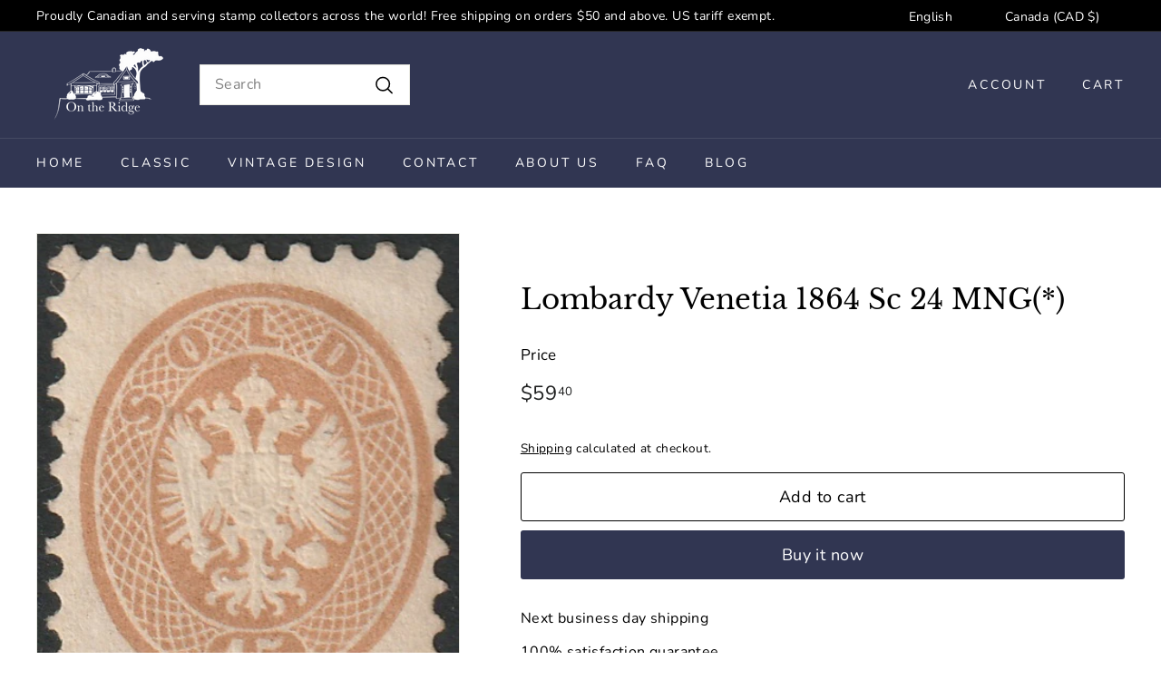

--- FILE ---
content_type: text/html; charset=utf-8
request_url: https://ontheridgestamps.com/products/lombardy-venetia-30010
body_size: 27904
content:
<!doctype html>
<html class="no-js" lang="en" dir="ltr">
<head>
  <meta charset="utf-8">
  <meta http-equiv="X-UA-Compatible" content="IE=edge,chrome=1">
  <meta name="viewport" content="width=device-width,initial-scale=1">
  <meta name="theme-color" content="#313652">
  <link rel="canonical" href="https://ontheridgestamps.com/products/lombardy-venetia-30010">
  <link rel="preconnect" href="https://fonts.shopifycdn.com" crossorigin>
  <link rel="dns-prefetch" href="https://ajax.googleapis.com">
  <link rel="dns-prefetch" href="https://maps.googleapis.com">
  <link rel="dns-prefetch" href="https://maps.gstatic.com"><link rel="shortcut icon" href="//ontheridgestamps.com/cdn/shop/files/OnTheRidge_black_32x32.png?v=1676118829" type="image/png" /><title>Classic Stamps - Lombardy Venetia 1864 Sc 24 MNG(*) - On the Ridge Stamps
</title>
<meta name="description" content="Lombardy Venetia 1864 Sc 24 Sa 45 Mi 23 Yt 27 MNG(*) - Austria - quality classic postage stamps from On the Ridge Stamps"><meta property="og:site_name" content="On the Ridge Stamps">
  <meta property="og:url" content="https://ontheridgestamps.com/products/lombardy-venetia-30010">
  <meta property="og:title" content="Lombardy Venetia 1864 Sc 24 MNG(*)">
  <meta property="og:type" content="product">
  <meta property="og:description" content="Lombardy Venetia 1864 Sc 24 Sa 45 Mi 23 Yt 27 MNG(*) - Austria - quality classic postage stamps from On the Ridge Stamps"><meta property="og:image" content="http://ontheridgestamps.com/cdn/shop/products/30010_lombardy_venetia.jpg?v=1674235486">
    <meta property="og:image:secure_url" content="https://ontheridgestamps.com/cdn/shop/products/30010_lombardy_venetia.jpg?v=1674235486">
    <meta property="og:image:width" content="399">
    <meta property="og:image:height" content="468"><meta name="twitter:site" content="@">
  <meta name="twitter:card" content="summary_large_image">
  <meta name="twitter:title" content="Lombardy Venetia 1864 Sc 24 MNG(*)">
  <meta name="twitter:description" content="Lombardy Venetia 1864 Sc 24 Sa 45 Mi 23 Yt 27 MNG(*) - Austria - quality classic postage stamps from On the Ridge Stamps">
<style data-shopify>@font-face {
  font-family: "Libre Baskerville";
  font-weight: 400;
  font-style: normal;
  font-display: swap;
  src: url("//ontheridgestamps.com/cdn/fonts/libre_baskerville/librebaskerville_n4.2ec9ee517e3ce28d5f1e6c6e75efd8a97e59c189.woff2") format("woff2"),
       url("//ontheridgestamps.com/cdn/fonts/libre_baskerville/librebaskerville_n4.323789551b85098885c8eccedfb1bd8f25f56007.woff") format("woff");
}

  @font-face {
  font-family: Nunito;
  font-weight: 400;
  font-style: normal;
  font-display: swap;
  src: url("//ontheridgestamps.com/cdn/fonts/nunito/nunito_n4.fc49103dc396b42cae9460289072d384b6c6eb63.woff2") format("woff2"),
       url("//ontheridgestamps.com/cdn/fonts/nunito/nunito_n4.5d26d13beeac3116db2479e64986cdeea4c8fbdd.woff") format("woff");
}


  @font-face {
  font-family: Nunito;
  font-weight: 600;
  font-style: normal;
  font-display: swap;
  src: url("//ontheridgestamps.com/cdn/fonts/nunito/nunito_n6.1a6c50dce2e2b3b0d31e02dbd9146b5064bea503.woff2") format("woff2"),
       url("//ontheridgestamps.com/cdn/fonts/nunito/nunito_n6.6b124f3eac46044b98c99f2feb057208e260962f.woff") format("woff");
}

  @font-face {
  font-family: Nunito;
  font-weight: 400;
  font-style: italic;
  font-display: swap;
  src: url("//ontheridgestamps.com/cdn/fonts/nunito/nunito_i4.fd53bf99043ab6c570187ed42d1b49192135de96.woff2") format("woff2"),
       url("//ontheridgestamps.com/cdn/fonts/nunito/nunito_i4.cb3876a003a73aaae5363bb3e3e99d45ec598cc6.woff") format("woff");
}

  @font-face {
  font-family: Nunito;
  font-weight: 600;
  font-style: italic;
  font-display: swap;
  src: url("//ontheridgestamps.com/cdn/fonts/nunito/nunito_i6.79bb6a51553d3b72598bab76aca3c938e7c6ac54.woff2") format("woff2"),
       url("//ontheridgestamps.com/cdn/fonts/nunito/nunito_i6.9ad010b13940d2fa0d660e3029dd144c52772c10.woff") format("woff");
}

</style><link href="//ontheridgestamps.com/cdn/shop/t/7/assets/components.css?v=20878499905253615511713306234" rel="stylesheet" type="text/css" media="all" />
<style data-shopify>:root {
    --colorBody: #ffffff;
    --colorBodyAlpha05: rgba(255, 255, 255, 0.05);
    --colorBodyDim: #f2f2f2;

    --colorBorder: #e8e8e1;

    --colorBtnPrimary: #313652;
    --colorBtnPrimaryLight: #444b72;
    --colorBtnPrimaryDim: #272b42;
    --colorBtnPrimaryText: #ffffff;

    --colorCartDot: #ba4444;
    --colorCartDotText: #fff;

    --colorFooter: #f9f9fb;
    --colorFooterBorder: #e8e8e1;
    --colorFooterText: #242430;

    --colorLink: #000000;

    --colorModalBg: rgba(231, 231, 231, 0.6);

    --colorNav: #313652;
    --colorNavSearch: #ffffff;
    --colorNavText: #ffffff;

    --colorPrice: #1c1d1d;

    --colorSaleTag: #ba4444;
    --colorSaleTagText: #ffffff;

    --colorScheme1Text: #000000;
    --colorScheme1Bg: #ffffff;
    --colorScheme2Text: #ffffff;
    --colorScheme2Bg: #acc6c3;
    --colorScheme3Text: #000000;
    --colorScheme3Bg: #e7e7e7;

    --colorTextBody: #000000;
    --colorTextBodyAlpha005: rgba(0, 0, 0, 0.05);
    --colorTextBodyAlpha008: rgba(0, 0, 0, 0.08);
    --colorTextSavings: #ba4444;

    --colorToolbar: #000000;
    --colorToolbarText: #ffffff;

    --urlIcoSelect: url(//ontheridgestamps.com/cdn/shop/t/7/assets/ico-select.svg);
    --urlSwirlSvg: url(//ontheridgestamps.com/cdn/shop/t/7/assets/swirl.svg);

    --header-padding-bottom: 0;

    --pageTopPadding: 35px;
    --pageNarrow: 700px;
    --pageWidthPadding: 40px;
    --gridGutter: 22px;
    --indexSectionPadding: 60px;
    --sectionHeaderBottom: 40px;
    --collapsibleIconWidth: 12px;

    --sizeChartMargin: 30px 0;
    --sizeChartIconMargin: 5px;

    --newsletterReminderPadding: 20px 30px 20px 25px;

    --textFrameMargin: 10px;

    /*Shop Pay Installments*/
    --color-body-text: #000000;
    --color-body: #ffffff;
    --color-bg: #ffffff;

    --typeHeaderPrimary: "Libre Baskerville";
    --typeHeaderFallback: serif;
    --typeHeaderSize: 36px;
    --typeHeaderWeight: 400;
    --typeHeaderLineHeight: 1.2;
    --typeHeaderSpacing: 0.0em;

    --typeBasePrimary:Nunito;
    --typeBaseFallback:sans-serif;
    --typeBaseSize: 16px;
    --typeBaseWeight: 400;
    --typeBaseSpacing: 0.025em;
    --typeBaseLineHeight: 1.7;

    --colorSmallImageBg: #ffffff;
    --colorSmallImageBgDark: #f7f7f7;
    --colorLargeImageBg: #e7e7e7;
    --colorLargeImageBgLight: #ffffff;

    --iconWeight: 4px;
    --iconLinecaps: round;

    
      --buttonRadius: 3px;
      --btnPadding: 11px 25px;
    

    
      --roundness: 0;
    

    
      --gridThickness: 0;
    

    --productTileMargin: 10%;
    --collectionTileMargin: 10%;

    --swatchSize: 40px;
  }

  @media screen and (max-width: 768px) {
    :root {
      --pageTopPadding: 15px;
      --pageNarrow: 330px;
      --pageWidthPadding: 17px;
      --gridGutter: 16px;
      --indexSectionPadding: 40px;
      --sectionHeaderBottom: 25px;
      --collapsibleIconWidth: 10px;
      --textFrameMargin: 7px;
      --typeBaseSize: 14px;

      
        --roundness: 0;
        --btnPadding: 9px 17px;
      
    }
  }</style><link href="//ontheridgestamps.com/cdn/shop/t/7/assets/overrides.css?v=61671070734277095511713306236" rel="stylesheet" type="text/css" media="all" />
<style data-shopify>:root {
    --productGridPadding: 12px;
  }</style><script async crossorigin fetchpriority="high" src="/cdn/shopifycloud/importmap-polyfill/es-modules-shim.2.4.0.js"></script>
<script>
    document.documentElement.className = document.documentElement.className.replace('no-js', 'js');

    window.theme = window.theme || {};
    theme.routes = {
      home: "/",
      collections: "/collections",
      cart: "/cart.js",
      cartPage: "/cart",
      cartAdd: "/cart/add.js",
      cartChange: "/cart/change.js",
      search: "/search",
      predictiveSearch: "/search/suggest"
    };

    theme.strings = {
      soldOut: "Sold Out",
      unavailable: "Unavailable",
      inStockLabel: "In stock, ready to ship",
      oneStockLabel: "Low stock - [count] item left",
      otherStockLabel: "Low stock - [count] items left",
      willNotShipUntil: "Ready to ship [date]",
      willBeInStockAfter: "Back in stock [date]",
      waitingForStock: "Backordered, shipping soon",
      savePrice: "Save [saved_amount]",
      cartEmpty: "Your cart is currently empty.",
      cartTermsConfirmation: "You must agree with the terms and conditions of sales to check out",
      searchCollections: "Collections",
      searchPages: "Pages",
      searchArticles: "Articles",
      maxQuantity: "You can only have [quantity] of [title] in your cart."
    };
    theme.settings = {
      cartType: "dropdown",
      isCustomerTemplate: false,
      moneyFormat: "${{amount}}",
      saveType: "dollar",
      productImageSize: "square",
      productImageCover: false,
      predictiveSearch: false,
      predictiveSearchType: null,
      superScriptSetting: true,
      superScriptPrice: true,
      quickView: true,
      quickAdd: true,
      themeName: 'Expanse',
      themeVersion: "5.1.0"
    };
  </script><script type="importmap">
{
  "imports": {
    "@archetype-themes/scripts/config": "//ontheridgestamps.com/cdn/shop/t/7/assets/config.js?v=15099800528938078371713306234",
    "@archetype-themes/scripts/helpers/a11y": "//ontheridgestamps.com/cdn/shop/t/7/assets/a11y.js?v=114228441666679744341713306234",
    "@archetype-themes/scripts/helpers/ajax-renderer": "//ontheridgestamps.com/cdn/shop/t/7/assets/ajax-renderer.js?v=167707973626936292861713306234",
    "@archetype-themes/scripts/helpers/currency": "//ontheridgestamps.com/cdn/shop/t/7/assets/currency.js?v=14275331480271113601713306234",
    "@archetype-themes/scripts/helpers/delegate": "//ontheridgestamps.com/cdn/shop/t/7/assets/delegate.js?v=150733600779017316001713306234",
    "@archetype-themes/scripts/helpers/images": "//ontheridgestamps.com/cdn/shop/t/7/assets/images.js?v=154579799771787317231713306236",
    "@archetype-themes/scripts/helpers/init-globals": "//ontheridgestamps.com/cdn/shop/t/7/assets/init-globals.js?v=104437916016331824681713306236",
    "@archetype-themes/scripts/helpers/init-observer": "//ontheridgestamps.com/cdn/shop/t/7/assets/init-observer.js?v=151712110650051136771713306236",
    "@archetype-themes/scripts/helpers/library-loader": "//ontheridgestamps.com/cdn/shop/t/7/assets/library-loader.js?v=109812686109916403541713306236",
    "@archetype-themes/scripts/helpers/rte": "//ontheridgestamps.com/cdn/shop/t/7/assets/rte.js?v=124638893503654398791713306237",
    "@archetype-themes/scripts/helpers/sections": "//ontheridgestamps.com/cdn/shop/t/7/assets/sections.js?v=116270901756441952371713306237",
    "@archetype-themes/scripts/helpers/size-drawer": "//ontheridgestamps.com/cdn/shop/t/7/assets/size-drawer.js?v=16908746908081919891713306237",
    "@archetype-themes/scripts/helpers/utils": "//ontheridgestamps.com/cdn/shop/t/7/assets/utils.js?v=183768819557536265621713306237",
    "@archetype-themes/scripts/helpers/variants": "//ontheridgestamps.com/cdn/shop/t/7/assets/variants.js?v=3033049893411379561713306237",
    "@archetype-themes/scripts/helpers/vimeo": "//ontheridgestamps.com/cdn/shop/t/7/assets/vimeo.js?v=49611722598385318221713306237",
    "@archetype-themes/scripts/helpers/youtube": "//ontheridgestamps.com/cdn/shop/t/7/assets/youtube.js?v=68009855279585667491713306237",
    "@archetype-themes/scripts/modules/animation-observer": "//ontheridgestamps.com/cdn/shop/t/7/assets/animation-observer.js?v=110233317842681188241713306234",
    "@archetype-themes/scripts/modules/cart-api": "//ontheridgestamps.com/cdn/shop/t/7/assets/cart-api.js?v=177228419985507265221713306234",
    "@archetype-themes/scripts/modules/cart-drawer": "//ontheridgestamps.com/cdn/shop/t/7/assets/cart-drawer.js?v=127359067068143228651713306234",
    "@archetype-themes/scripts/modules/cart-form": "//ontheridgestamps.com/cdn/shop/t/7/assets/cart-form.js?v=21395295676605418851713306234",
    "@archetype-themes/scripts/modules/collapsibles": "//ontheridgestamps.com/cdn/shop/t/7/assets/collapsibles.js?v=125222459924536763791713306234",
    "@archetype-themes/scripts/modules/collection-sidebar": "//ontheridgestamps.com/cdn/shop/t/7/assets/collection-sidebar.js?v=102654819825539199081713306234",
    "@archetype-themes/scripts/modules/collection-template": "//ontheridgestamps.com/cdn/shop/t/7/assets/collection-template.js?v=138454779407648820021713306234",
    "@archetype-themes/scripts/modules/disclosure": "//ontheridgestamps.com/cdn/shop/t/7/assets/disclosure.js?v=24495297545550370831713306234",
    "@archetype-themes/scripts/modules/drawers": "//ontheridgestamps.com/cdn/shop/t/7/assets/drawers.js?v=90797109483806998381713306234",
    "@archetype-themes/scripts/modules/header-nav": "//ontheridgestamps.com/cdn/shop/t/7/assets/header-nav.js?v=178994820446749408801713306234",
    "@archetype-themes/scripts/modules/header-search": "//ontheridgestamps.com/cdn/shop/t/7/assets/header-search.js?v=96962303281191137591713306235",
    "@archetype-themes/scripts/modules/mobile-nav": "//ontheridgestamps.com/cdn/shop/t/7/assets/mobile-nav.js?v=65063705214388957511713306236",
    "@archetype-themes/scripts/modules/modal": "//ontheridgestamps.com/cdn/shop/t/7/assets/modal.js?v=45231143018390192411713306236",
    "@archetype-themes/scripts/modules/page-transitions": "//ontheridgestamps.com/cdn/shop/t/7/assets/page-transitions.js?v=72265230091955981801713306236",
    "@archetype-themes/scripts/modules/parallax": "//ontheridgestamps.com/cdn/shop/t/7/assets/parallax.js?v=20658553194097617601713306236",
    "@archetype-themes/scripts/modules/photoswipe": "//ontheridgestamps.com/cdn/shop/t/7/assets/photoswipe.js?v=133149125523312087301713306236",
    "@archetype-themes/scripts/modules/product": "//ontheridgestamps.com/cdn/shop/t/7/assets/product.js?v=136753110466918263191713306236",
    "@archetype-themes/scripts/modules/product-ajax-form": "//ontheridgestamps.com/cdn/shop/t/7/assets/product-ajax-form.js?v=162946062715521630471713306236",
    "@archetype-themes/scripts/modules/product-media": "//ontheridgestamps.com/cdn/shop/t/7/assets/product-media.js?v=7149764575920620621713306236",
    "@archetype-themes/scripts/modules/product-recommendations": "//ontheridgestamps.com/cdn/shop/t/7/assets/product-recommendations.js?v=3952864652872298261713306236",
    "@archetype-themes/scripts/modules/quantity-selectors": "//ontheridgestamps.com/cdn/shop/t/7/assets/quantity-selectors.js?v=180817540312099548121713306236",
    "@archetype-themes/scripts/modules/slideshow": "//ontheridgestamps.com/cdn/shop/t/7/assets/slideshow.js?v=176367255318002349761713306237",
    "@archetype-themes/scripts/modules/swatches": "//ontheridgestamps.com/cdn/shop/t/7/assets/swatches.js?v=103882278052475410121713306237",
    "@archetype-themes/scripts/modules/tool-tip": "//ontheridgestamps.com/cdn/shop/t/7/assets/tool-tip.js?v=15091627716861754341713306237",
    "@archetype-themes/scripts/modules/tool-tip-trigger": "//ontheridgestamps.com/cdn/shop/t/7/assets/tool-tip-trigger.js?v=34194649362372648151713306237",
    "@archetype-themes/scripts/modules/variant-availability": "//ontheridgestamps.com/cdn/shop/t/7/assets/variant-availability.js?v=106313593704684021601713306237",
    "@archetype-themes/scripts/modules/video-modal": "//ontheridgestamps.com/cdn/shop/t/7/assets/video-modal.js?v=5964877832267866681713306237",
    "@archetype-themes/scripts/modules/video-section": "//ontheridgestamps.com/cdn/shop/t/7/assets/video-section.js?v=38415978955926866351713306237",
    "@archetype-themes/scripts/vendors/animape": "//ontheridgestamps.com/cdn/shop/t/7/assets/animape.js?v=178659162638868078291713306234",
    "@archetype-themes/scripts/vendors/flickity": "//ontheridgestamps.com/cdn/shop/t/7/assets/flickity.js?v=48539322729379456441713306234",
    "@archetype-themes/scripts/vendors/flickity-fade": "//ontheridgestamps.com/cdn/shop/t/7/assets/flickity-fade.js?v=70708211373116380081713306234",
    "@archetype-themes/scripts/vendors/photoswipe-ui-default.min": "//ontheridgestamps.com/cdn/shop/t/7/assets/photoswipe-ui-default.min.js?v=52395271779278780601713306236",
    "@archetype-themes/scripts/vendors/photoswipe.min": "//ontheridgestamps.com/cdn/shop/t/7/assets/photoswipe.min.js?v=96706414436924913981713306236",
    "components/announcement-bar": "//ontheridgestamps.com/cdn/shop/t/7/assets/announcement-bar.js?v=30886685393339443611713306234",
    "components/gift-card-recipient-form": "//ontheridgestamps.com/cdn/shop/t/7/assets/gift-card-recipient-form.js?v=16415920452423038151713306234",
    "components/icon": "//ontheridgestamps.com/cdn/shop/t/7/assets/icon.js?v=169990152970447228441713306236",
    "components/image-element": "//ontheridgestamps.com/cdn/shop/t/7/assets/image-element.js?v=67904638915550080461713306236",
    "components/lightbox": "//ontheridgestamps.com/cdn/shop/t/7/assets/lightbox.js?v=177529825473141699571713306236",
    "components/newsletter-reminder": "//ontheridgestamps.com/cdn/shop/t/7/assets/newsletter-reminder.js?v=158689173741753302301713306236",
    "components/predictive-search": "//ontheridgestamps.com/cdn/shop/t/7/assets/predictive-search.js?v=106402303971169922441713306236",
    "components/price-range": "//ontheridgestamps.com/cdn/shop/t/7/assets/price-range.js?v=181072884619090886471713306236",
    "components/product-complementary": "//ontheridgestamps.com/cdn/shop/t/7/assets/product-complementary.js?v=115010611336991946551713306236",
    "components/product-grid-item": "//ontheridgestamps.com/cdn/shop/t/7/assets/product-grid-item.js?v=52854375093933269701713306236",
    "components/product-images": "//ontheridgestamps.com/cdn/shop/t/7/assets/product-images.js?v=165385719376091763651713306236",
    "components/quick-add": "//ontheridgestamps.com/cdn/shop/t/7/assets/quick-add.js?v=81927692390222238661713306236",
    "components/quick-shop": "//ontheridgestamps.com/cdn/shop/t/7/assets/quick-shop.js?v=95554821765998877021713306237",
    "components/section-advanced-accordion": "//ontheridgestamps.com/cdn/shop/t/7/assets/section-advanced-accordion.js?v=29351542160259749761713306237",
    "components/section-age-verification-popup": "//ontheridgestamps.com/cdn/shop/t/7/assets/section-age-verification-popup.js?v=570856957843724541713306237",
    "components/section-background-image-text": "//ontheridgestamps.com/cdn/shop/t/7/assets/section-background-image-text.js?v=134193327559148673711713306237",
    "components/section-collection-header": "//ontheridgestamps.com/cdn/shop/t/7/assets/section-collection-header.js?v=62104955657552942271713306237",
    "components/section-countdown": "//ontheridgestamps.com/cdn/shop/t/7/assets/section-countdown.js?v=124122001777650735791713306237",
    "components/section-featured-collection": "//ontheridgestamps.com/cdn/shop/t/7/assets/section-featured-collection.js?v=70396313371272205741713306237",
    "components/section-footer": "//ontheridgestamps.com/cdn/shop/t/7/assets/section-footer.js?v=143843864055408484941713306237",
    "components/section-header": "//ontheridgestamps.com/cdn/shop/t/7/assets/section-header.js?v=31084278283088437681713306237",
    "components/section-hero-video": "//ontheridgestamps.com/cdn/shop/t/7/assets/section-hero-video.js?v=138616389493027501011713306237",
    "components/section-hotspots": "//ontheridgestamps.com/cdn/shop/t/7/assets/section-hotspots.js?v=118949170610172005021713306237",
    "components/section-image-compare": "//ontheridgestamps.com/cdn/shop/t/7/assets/section-image-compare.js?v=25526173009852246331713306237",
    "components/section-main-cart": "//ontheridgestamps.com/cdn/shop/t/7/assets/section-main-cart.js?v=102282689976117535291713306237",
    "components/section-main-collection": "//ontheridgestamps.com/cdn/shop/t/7/assets/section-main-collection.js?v=178808321021703902081713306237",
    "components/section-main-product": "//ontheridgestamps.com/cdn/shop/t/7/assets/section-main-product.js?v=48829736225712131391713306237",
    "components/section-main-search": "//ontheridgestamps.com/cdn/shop/t/7/assets/section-main-search.js?v=91363574603513782361713306237",
    "components/section-map": "//ontheridgestamps.com/cdn/shop/t/7/assets/section-map.js?v=62409255708494077951713306237",
    "components/section-media-text": "//ontheridgestamps.com/cdn/shop/t/7/assets/section-media-text.js?v=82647628925002924311713306237",
    "components/section-more-products-vendor": "//ontheridgestamps.com/cdn/shop/t/7/assets/section-more-products-vendor.js?v=156950098812764376531713306237",
    "components/section-newsletter-popup": "//ontheridgestamps.com/cdn/shop/t/7/assets/section-newsletter-popup.js?v=170953806956104469461713306237",
    "components/section-password-header": "//ontheridgestamps.com/cdn/shop/t/7/assets/section-password-header.js?v=152732804639088855281713306237",
    "components/section-product-recommendations": "//ontheridgestamps.com/cdn/shop/t/7/assets/section-product-recommendations.js?v=68463675784327451211713306237",
    "components/section-promo-grid": "//ontheridgestamps.com/cdn/shop/t/7/assets/section-promo-grid.js?v=111576400653284386401713306237",
    "components/section-recently-viewed": "//ontheridgestamps.com/cdn/shop/t/7/assets/section-recently-viewed.js?v=98926481457392478881713306237",
    "components/section-slideshow": "//ontheridgestamps.com/cdn/shop/t/7/assets/section-slideshow.js?v=78404926763425096301713306237",
    "components/section-slideshow-image": "//ontheridgestamps.com/cdn/shop/t/7/assets/section-slideshow-image.js?v=78404926763425096301713306237",
    "components/section-slideshow-split": "//ontheridgestamps.com/cdn/shop/t/7/assets/section-slideshow-split.js?v=78404926763425096301713306237",
    "components/section-store-availability": "//ontheridgestamps.com/cdn/shop/t/7/assets/section-store-availability.js?v=13634955709283234651713306237",
    "components/section-testimonials": "//ontheridgestamps.com/cdn/shop/t/7/assets/section-testimonials.js?v=135504612583298795321713306237",
    "components/section-toolbar": "//ontheridgestamps.com/cdn/shop/t/7/assets/section-toolbar.js?v=40810883655964320851713306237",
    "js-cookie": "//ontheridgestamps.com/cdn/shop/t/7/assets/js.cookie.mjs?v=38015963105781969301713306236",
    "nouislider": "//ontheridgestamps.com/cdn/shop/t/7/assets/nouislider.js?v=100438778919154896961713306236"
  }
}
</script><script>
  if (!(HTMLScriptElement.supports && HTMLScriptElement.supports('importmap'))) {
    const el = document.createElement('script');
    el.async = true;
    el.src = "//ontheridgestamps.com/cdn/shop/t/7/assets/es-module-shims.min.js?v=63404930985865369141713306234";
    document.head.appendChild(el);
  }
</script>
<script type="module" src="//ontheridgestamps.com/cdn/shop/t/7/assets/is-land.min.js?v=174197206692620727541713306236"></script>


<script type="module">
  try {
    const importMap = document.querySelector('script[type="importmap"]');
    const importMapJson = JSON.parse(importMap.textContent);
    const importMapModules = Object.values(importMapJson.imports);
    for (let i = 0; i < importMapModules.length; i++) {
      const link = document.createElement('link');
      link.rel = 'modulepreload';
      link.href = importMapModules[i];
      document.head.appendChild(link);
    }
  } catch (e) {
    console.error(e);
  }
</script>
<script>window.performance && window.performance.mark && window.performance.mark('shopify.content_for_header.start');</script><meta id="shopify-digital-wallet" name="shopify-digital-wallet" content="/70219399475/digital_wallets/dialog">
<meta name="shopify-checkout-api-token" content="cad802316805c5ef04dac8594bb4910e">
<meta id="in-context-paypal-metadata" data-shop-id="70219399475" data-venmo-supported="false" data-environment="production" data-locale="en_US" data-paypal-v4="true" data-currency="CAD">
<link rel="alternate" hreflang="x-default" href="https://ontheridgestamps.com/products/lombardy-venetia-30010">
<link rel="alternate" hreflang="en" href="https://ontheridgestamps.com/products/lombardy-venetia-30010">
<link rel="alternate" hreflang="es" href="https://ontheridgestamps.com/es/products/lombardy-venetia-30010">
<link rel="alternate" hreflang="fr" href="https://ontheridgestamps.com/fr/products/lombardy-venetia-30010">
<link rel="alternate" type="application/json+oembed" href="https://ontheridgestamps.com/products/lombardy-venetia-30010.oembed">
<script async="async" src="/checkouts/internal/preloads.js?locale=en-CA"></script>
<link rel="preconnect" href="https://shop.app" crossorigin="anonymous">
<script async="async" src="https://shop.app/checkouts/internal/preloads.js?locale=en-CA&shop_id=70219399475" crossorigin="anonymous"></script>
<script id="apple-pay-shop-capabilities" type="application/json">{"shopId":70219399475,"countryCode":"CA","currencyCode":"CAD","merchantCapabilities":["supports3DS"],"merchantId":"gid:\/\/shopify\/Shop\/70219399475","merchantName":"On the Ridge Stamps","requiredBillingContactFields":["postalAddress","email"],"requiredShippingContactFields":["postalAddress","email"],"shippingType":"shipping","supportedNetworks":["visa","masterCard","amex","discover","interac","jcb"],"total":{"type":"pending","label":"On the Ridge Stamps","amount":"1.00"},"shopifyPaymentsEnabled":true,"supportsSubscriptions":true}</script>
<script id="shopify-features" type="application/json">{"accessToken":"cad802316805c5ef04dac8594bb4910e","betas":["rich-media-storefront-analytics"],"domain":"ontheridgestamps.com","predictiveSearch":true,"shopId":70219399475,"locale":"en"}</script>
<script>var Shopify = Shopify || {};
Shopify.shop = "on-the-ridge-stamps.myshopify.com";
Shopify.locale = "en";
Shopify.currency = {"active":"CAD","rate":"1.0"};
Shopify.country = "CA";
Shopify.theme = {"name":"Expanse - 5.1.0 Live","id":167762395443,"schema_name":"Expanse","schema_version":"5.1.0","theme_store_id":902,"role":"main"};
Shopify.theme.handle = "null";
Shopify.theme.style = {"id":null,"handle":null};
Shopify.cdnHost = "ontheridgestamps.com/cdn";
Shopify.routes = Shopify.routes || {};
Shopify.routes.root = "/";</script>
<script type="module">!function(o){(o.Shopify=o.Shopify||{}).modules=!0}(window);</script>
<script>!function(o){function n(){var o=[];function n(){o.push(Array.prototype.slice.apply(arguments))}return n.q=o,n}var t=o.Shopify=o.Shopify||{};t.loadFeatures=n(),t.autoloadFeatures=n()}(window);</script>
<script>
  window.ShopifyPay = window.ShopifyPay || {};
  window.ShopifyPay.apiHost = "shop.app\/pay";
  window.ShopifyPay.redirectState = null;
</script>
<script id="shop-js-analytics" type="application/json">{"pageType":"product"}</script>
<script defer="defer" async type="module" src="//ontheridgestamps.com/cdn/shopifycloud/shop-js/modules/v2/client.init-shop-cart-sync_BT-GjEfc.en.esm.js"></script>
<script defer="defer" async type="module" src="//ontheridgestamps.com/cdn/shopifycloud/shop-js/modules/v2/chunk.common_D58fp_Oc.esm.js"></script>
<script defer="defer" async type="module" src="//ontheridgestamps.com/cdn/shopifycloud/shop-js/modules/v2/chunk.modal_xMitdFEc.esm.js"></script>
<script type="module">
  await import("//ontheridgestamps.com/cdn/shopifycloud/shop-js/modules/v2/client.init-shop-cart-sync_BT-GjEfc.en.esm.js");
await import("//ontheridgestamps.com/cdn/shopifycloud/shop-js/modules/v2/chunk.common_D58fp_Oc.esm.js");
await import("//ontheridgestamps.com/cdn/shopifycloud/shop-js/modules/v2/chunk.modal_xMitdFEc.esm.js");

  window.Shopify.SignInWithShop?.initShopCartSync?.({"fedCMEnabled":true,"windoidEnabled":true});

</script>
<script defer="defer" async type="module" src="//ontheridgestamps.com/cdn/shopifycloud/shop-js/modules/v2/client.payment-terms_Ci9AEqFq.en.esm.js"></script>
<script defer="defer" async type="module" src="//ontheridgestamps.com/cdn/shopifycloud/shop-js/modules/v2/chunk.common_D58fp_Oc.esm.js"></script>
<script defer="defer" async type="module" src="//ontheridgestamps.com/cdn/shopifycloud/shop-js/modules/v2/chunk.modal_xMitdFEc.esm.js"></script>
<script type="module">
  await import("//ontheridgestamps.com/cdn/shopifycloud/shop-js/modules/v2/client.payment-terms_Ci9AEqFq.en.esm.js");
await import("//ontheridgestamps.com/cdn/shopifycloud/shop-js/modules/v2/chunk.common_D58fp_Oc.esm.js");
await import("//ontheridgestamps.com/cdn/shopifycloud/shop-js/modules/v2/chunk.modal_xMitdFEc.esm.js");

  
</script>
<script>
  window.Shopify = window.Shopify || {};
  if (!window.Shopify.featureAssets) window.Shopify.featureAssets = {};
  window.Shopify.featureAssets['shop-js'] = {"shop-cart-sync":["modules/v2/client.shop-cart-sync_DZOKe7Ll.en.esm.js","modules/v2/chunk.common_D58fp_Oc.esm.js","modules/v2/chunk.modal_xMitdFEc.esm.js"],"init-fed-cm":["modules/v2/client.init-fed-cm_B6oLuCjv.en.esm.js","modules/v2/chunk.common_D58fp_Oc.esm.js","modules/v2/chunk.modal_xMitdFEc.esm.js"],"shop-cash-offers":["modules/v2/client.shop-cash-offers_D2sdYoxE.en.esm.js","modules/v2/chunk.common_D58fp_Oc.esm.js","modules/v2/chunk.modal_xMitdFEc.esm.js"],"shop-login-button":["modules/v2/client.shop-login-button_QeVjl5Y3.en.esm.js","modules/v2/chunk.common_D58fp_Oc.esm.js","modules/v2/chunk.modal_xMitdFEc.esm.js"],"pay-button":["modules/v2/client.pay-button_DXTOsIq6.en.esm.js","modules/v2/chunk.common_D58fp_Oc.esm.js","modules/v2/chunk.modal_xMitdFEc.esm.js"],"shop-button":["modules/v2/client.shop-button_DQZHx9pm.en.esm.js","modules/v2/chunk.common_D58fp_Oc.esm.js","modules/v2/chunk.modal_xMitdFEc.esm.js"],"avatar":["modules/v2/client.avatar_BTnouDA3.en.esm.js"],"init-windoid":["modules/v2/client.init-windoid_CR1B-cfM.en.esm.js","modules/v2/chunk.common_D58fp_Oc.esm.js","modules/v2/chunk.modal_xMitdFEc.esm.js"],"init-shop-for-new-customer-accounts":["modules/v2/client.init-shop-for-new-customer-accounts_C_vY_xzh.en.esm.js","modules/v2/client.shop-login-button_QeVjl5Y3.en.esm.js","modules/v2/chunk.common_D58fp_Oc.esm.js","modules/v2/chunk.modal_xMitdFEc.esm.js"],"init-shop-email-lookup-coordinator":["modules/v2/client.init-shop-email-lookup-coordinator_BI7n9ZSv.en.esm.js","modules/v2/chunk.common_D58fp_Oc.esm.js","modules/v2/chunk.modal_xMitdFEc.esm.js"],"init-shop-cart-sync":["modules/v2/client.init-shop-cart-sync_BT-GjEfc.en.esm.js","modules/v2/chunk.common_D58fp_Oc.esm.js","modules/v2/chunk.modal_xMitdFEc.esm.js"],"shop-toast-manager":["modules/v2/client.shop-toast-manager_DiYdP3xc.en.esm.js","modules/v2/chunk.common_D58fp_Oc.esm.js","modules/v2/chunk.modal_xMitdFEc.esm.js"],"init-customer-accounts":["modules/v2/client.init-customer-accounts_D9ZNqS-Q.en.esm.js","modules/v2/client.shop-login-button_QeVjl5Y3.en.esm.js","modules/v2/chunk.common_D58fp_Oc.esm.js","modules/v2/chunk.modal_xMitdFEc.esm.js"],"init-customer-accounts-sign-up":["modules/v2/client.init-customer-accounts-sign-up_iGw4briv.en.esm.js","modules/v2/client.shop-login-button_QeVjl5Y3.en.esm.js","modules/v2/chunk.common_D58fp_Oc.esm.js","modules/v2/chunk.modal_xMitdFEc.esm.js"],"shop-follow-button":["modules/v2/client.shop-follow-button_CqMgW2wH.en.esm.js","modules/v2/chunk.common_D58fp_Oc.esm.js","modules/v2/chunk.modal_xMitdFEc.esm.js"],"checkout-modal":["modules/v2/client.checkout-modal_xHeaAweL.en.esm.js","modules/v2/chunk.common_D58fp_Oc.esm.js","modules/v2/chunk.modal_xMitdFEc.esm.js"],"shop-login":["modules/v2/client.shop-login_D91U-Q7h.en.esm.js","modules/v2/chunk.common_D58fp_Oc.esm.js","modules/v2/chunk.modal_xMitdFEc.esm.js"],"lead-capture":["modules/v2/client.lead-capture_BJmE1dJe.en.esm.js","modules/v2/chunk.common_D58fp_Oc.esm.js","modules/v2/chunk.modal_xMitdFEc.esm.js"],"payment-terms":["modules/v2/client.payment-terms_Ci9AEqFq.en.esm.js","modules/v2/chunk.common_D58fp_Oc.esm.js","modules/v2/chunk.modal_xMitdFEc.esm.js"]};
</script>
<script id="__st">var __st={"a":70219399475,"offset":-18000,"reqid":"c70bc1b9-5544-4c91-8436-d5955beca4c4-1769081723","pageurl":"ontheridgestamps.com\/products\/lombardy-venetia-30010","u":"2839ffd84194","p":"product","rtyp":"product","rid":8085458780467};</script>
<script>window.ShopifyPaypalV4VisibilityTracking = true;</script>
<script id="captcha-bootstrap">!function(){'use strict';const t='contact',e='account',n='new_comment',o=[[t,t],['blogs',n],['comments',n],[t,'customer']],c=[[e,'customer_login'],[e,'guest_login'],[e,'recover_customer_password'],[e,'create_customer']],r=t=>t.map((([t,e])=>`form[action*='/${t}']:not([data-nocaptcha='true']) input[name='form_type'][value='${e}']`)).join(','),a=t=>()=>t?[...document.querySelectorAll(t)].map((t=>t.form)):[];function s(){const t=[...o],e=r(t);return a(e)}const i='password',u='form_key',d=['recaptcha-v3-token','g-recaptcha-response','h-captcha-response',i],f=()=>{try{return window.sessionStorage}catch{return}},m='__shopify_v',_=t=>t.elements[u];function p(t,e,n=!1){try{const o=window.sessionStorage,c=JSON.parse(o.getItem(e)),{data:r}=function(t){const{data:e,action:n}=t;return t[m]||n?{data:e,action:n}:{data:t,action:n}}(c);for(const[e,n]of Object.entries(r))t.elements[e]&&(t.elements[e].value=n);n&&o.removeItem(e)}catch(o){console.error('form repopulation failed',{error:o})}}const l='form_type',E='cptcha';function T(t){t.dataset[E]=!0}const w=window,h=w.document,L='Shopify',v='ce_forms',y='captcha';let A=!1;((t,e)=>{const n=(g='f06e6c50-85a8-45c8-87d0-21a2b65856fe',I='https://cdn.shopify.com/shopifycloud/storefront-forms-hcaptcha/ce_storefront_forms_captcha_hcaptcha.v1.5.2.iife.js',D={infoText:'Protected by hCaptcha',privacyText:'Privacy',termsText:'Terms'},(t,e,n)=>{const o=w[L][v],c=o.bindForm;if(c)return c(t,g,e,D).then(n);var r;o.q.push([[t,g,e,D],n]),r=I,A||(h.body.append(Object.assign(h.createElement('script'),{id:'captcha-provider',async:!0,src:r})),A=!0)});var g,I,D;w[L]=w[L]||{},w[L][v]=w[L][v]||{},w[L][v].q=[],w[L][y]=w[L][y]||{},w[L][y].protect=function(t,e){n(t,void 0,e),T(t)},Object.freeze(w[L][y]),function(t,e,n,w,h,L){const[v,y,A,g]=function(t,e,n){const i=e?o:[],u=t?c:[],d=[...i,...u],f=r(d),m=r(i),_=r(d.filter((([t,e])=>n.includes(e))));return[a(f),a(m),a(_),s()]}(w,h,L),I=t=>{const e=t.target;return e instanceof HTMLFormElement?e:e&&e.form},D=t=>v().includes(t);t.addEventListener('submit',(t=>{const e=I(t);if(!e)return;const n=D(e)&&!e.dataset.hcaptchaBound&&!e.dataset.recaptchaBound,o=_(e),c=g().includes(e)&&(!o||!o.value);(n||c)&&t.preventDefault(),c&&!n&&(function(t){try{if(!f())return;!function(t){const e=f();if(!e)return;const n=_(t);if(!n)return;const o=n.value;o&&e.removeItem(o)}(t);const e=Array.from(Array(32),(()=>Math.random().toString(36)[2])).join('');!function(t,e){_(t)||t.append(Object.assign(document.createElement('input'),{type:'hidden',name:u})),t.elements[u].value=e}(t,e),function(t,e){const n=f();if(!n)return;const o=[...t.querySelectorAll(`input[type='${i}']`)].map((({name:t})=>t)),c=[...d,...o],r={};for(const[a,s]of new FormData(t).entries())c.includes(a)||(r[a]=s);n.setItem(e,JSON.stringify({[m]:1,action:t.action,data:r}))}(t,e)}catch(e){console.error('failed to persist form',e)}}(e),e.submit())}));const S=(t,e)=>{t&&!t.dataset[E]&&(n(t,e.some((e=>e===t))),T(t))};for(const o of['focusin','change'])t.addEventListener(o,(t=>{const e=I(t);D(e)&&S(e,y())}));const B=e.get('form_key'),M=e.get(l),P=B&&M;t.addEventListener('DOMContentLoaded',(()=>{const t=y();if(P)for(const e of t)e.elements[l].value===M&&p(e,B);[...new Set([...A(),...v().filter((t=>'true'===t.dataset.shopifyCaptcha))])].forEach((e=>S(e,t)))}))}(h,new URLSearchParams(w.location.search),n,t,e,['guest_login'])})(!0,!1)}();</script>
<script integrity="sha256-4kQ18oKyAcykRKYeNunJcIwy7WH5gtpwJnB7kiuLZ1E=" data-source-attribution="shopify.loadfeatures" defer="defer" src="//ontheridgestamps.com/cdn/shopifycloud/storefront/assets/storefront/load_feature-a0a9edcb.js" crossorigin="anonymous"></script>
<script crossorigin="anonymous" defer="defer" src="//ontheridgestamps.com/cdn/shopifycloud/storefront/assets/shopify_pay/storefront-65b4c6d7.js?v=20250812"></script>
<script data-source-attribution="shopify.dynamic_checkout.dynamic.init">var Shopify=Shopify||{};Shopify.PaymentButton=Shopify.PaymentButton||{isStorefrontPortableWallets:!0,init:function(){window.Shopify.PaymentButton.init=function(){};var t=document.createElement("script");t.src="https://ontheridgestamps.com/cdn/shopifycloud/portable-wallets/latest/portable-wallets.en.js",t.type="module",document.head.appendChild(t)}};
</script>
<script data-source-attribution="shopify.dynamic_checkout.buyer_consent">
  function portableWalletsHideBuyerConsent(e){var t=document.getElementById("shopify-buyer-consent"),n=document.getElementById("shopify-subscription-policy-button");t&&n&&(t.classList.add("hidden"),t.setAttribute("aria-hidden","true"),n.removeEventListener("click",e))}function portableWalletsShowBuyerConsent(e){var t=document.getElementById("shopify-buyer-consent"),n=document.getElementById("shopify-subscription-policy-button");t&&n&&(t.classList.remove("hidden"),t.removeAttribute("aria-hidden"),n.addEventListener("click",e))}window.Shopify?.PaymentButton&&(window.Shopify.PaymentButton.hideBuyerConsent=portableWalletsHideBuyerConsent,window.Shopify.PaymentButton.showBuyerConsent=portableWalletsShowBuyerConsent);
</script>
<script>
  function portableWalletsCleanup(e){e&&e.src&&console.error("Failed to load portable wallets script "+e.src);var t=document.querySelectorAll("shopify-accelerated-checkout .shopify-payment-button__skeleton, shopify-accelerated-checkout-cart .wallet-cart-button__skeleton"),e=document.getElementById("shopify-buyer-consent");for(let e=0;e<t.length;e++)t[e].remove();e&&e.remove()}function portableWalletsNotLoadedAsModule(e){e instanceof ErrorEvent&&"string"==typeof e.message&&e.message.includes("import.meta")&&"string"==typeof e.filename&&e.filename.includes("portable-wallets")&&(window.removeEventListener("error",portableWalletsNotLoadedAsModule),window.Shopify.PaymentButton.failedToLoad=e,"loading"===document.readyState?document.addEventListener("DOMContentLoaded",window.Shopify.PaymentButton.init):window.Shopify.PaymentButton.init())}window.addEventListener("error",portableWalletsNotLoadedAsModule);
</script>

<script type="module" src="https://ontheridgestamps.com/cdn/shopifycloud/portable-wallets/latest/portable-wallets.en.js" onError="portableWalletsCleanup(this)" crossorigin="anonymous"></script>
<script nomodule>
  document.addEventListener("DOMContentLoaded", portableWalletsCleanup);
</script>

<script id='scb4127' type='text/javascript' async='' src='https://ontheridgestamps.com/cdn/shopifycloud/privacy-banner/storefront-banner.js'></script><link id="shopify-accelerated-checkout-styles" rel="stylesheet" media="screen" href="https://ontheridgestamps.com/cdn/shopifycloud/portable-wallets/latest/accelerated-checkout-backwards-compat.css" crossorigin="anonymous">
<style id="shopify-accelerated-checkout-cart">
        #shopify-buyer-consent {
  margin-top: 1em;
  display: inline-block;
  width: 100%;
}

#shopify-buyer-consent.hidden {
  display: none;
}

#shopify-subscription-policy-button {
  background: none;
  border: none;
  padding: 0;
  text-decoration: underline;
  font-size: inherit;
  cursor: pointer;
}

#shopify-subscription-policy-button::before {
  box-shadow: none;
}

      </style>

<script>window.performance && window.performance.mark && window.performance.mark('shopify.content_for_header.end');</script>

  <script src="//ontheridgestamps.com/cdn/shop/t/7/assets/theme.js?v=77167323714411244521713306237" defer="defer"></script>
<link href="https://monorail-edge.shopifysvc.com" rel="dns-prefetch">
<script>(function(){if ("sendBeacon" in navigator && "performance" in window) {try {var session_token_from_headers = performance.getEntriesByType('navigation')[0].serverTiming.find(x => x.name == '_s').description;} catch {var session_token_from_headers = undefined;}var session_cookie_matches = document.cookie.match(/_shopify_s=([^;]*)/);var session_token_from_cookie = session_cookie_matches && session_cookie_matches.length === 2 ? session_cookie_matches[1] : "";var session_token = session_token_from_headers || session_token_from_cookie || "";function handle_abandonment_event(e) {var entries = performance.getEntries().filter(function(entry) {return /monorail-edge.shopifysvc.com/.test(entry.name);});if (!window.abandonment_tracked && entries.length === 0) {window.abandonment_tracked = true;var currentMs = Date.now();var navigation_start = performance.timing.navigationStart;var payload = {shop_id: 70219399475,url: window.location.href,navigation_start,duration: currentMs - navigation_start,session_token,page_type: "product"};window.navigator.sendBeacon("https://monorail-edge.shopifysvc.com/v1/produce", JSON.stringify({schema_id: "online_store_buyer_site_abandonment/1.1",payload: payload,metadata: {event_created_at_ms: currentMs,event_sent_at_ms: currentMs}}));}}window.addEventListener('pagehide', handle_abandonment_event);}}());</script>
<script id="web-pixels-manager-setup">(function e(e,d,r,n,o){if(void 0===o&&(o={}),!Boolean(null===(a=null===(i=window.Shopify)||void 0===i?void 0:i.analytics)||void 0===a?void 0:a.replayQueue)){var i,a;window.Shopify=window.Shopify||{};var t=window.Shopify;t.analytics=t.analytics||{};var s=t.analytics;s.replayQueue=[],s.publish=function(e,d,r){return s.replayQueue.push([e,d,r]),!0};try{self.performance.mark("wpm:start")}catch(e){}var l=function(){var e={modern:/Edge?\/(1{2}[4-9]|1[2-9]\d|[2-9]\d{2}|\d{4,})\.\d+(\.\d+|)|Firefox\/(1{2}[4-9]|1[2-9]\d|[2-9]\d{2}|\d{4,})\.\d+(\.\d+|)|Chrom(ium|e)\/(9{2}|\d{3,})\.\d+(\.\d+|)|(Maci|X1{2}).+ Version\/(15\.\d+|(1[6-9]|[2-9]\d|\d{3,})\.\d+)([,.]\d+|)( \(\w+\)|)( Mobile\/\w+|) Safari\/|Chrome.+OPR\/(9{2}|\d{3,})\.\d+\.\d+|(CPU[ +]OS|iPhone[ +]OS|CPU[ +]iPhone|CPU IPhone OS|CPU iPad OS)[ +]+(15[._]\d+|(1[6-9]|[2-9]\d|\d{3,})[._]\d+)([._]\d+|)|Android:?[ /-](13[3-9]|1[4-9]\d|[2-9]\d{2}|\d{4,})(\.\d+|)(\.\d+|)|Android.+Firefox\/(13[5-9]|1[4-9]\d|[2-9]\d{2}|\d{4,})\.\d+(\.\d+|)|Android.+Chrom(ium|e)\/(13[3-9]|1[4-9]\d|[2-9]\d{2}|\d{4,})\.\d+(\.\d+|)|SamsungBrowser\/([2-9]\d|\d{3,})\.\d+/,legacy:/Edge?\/(1[6-9]|[2-9]\d|\d{3,})\.\d+(\.\d+|)|Firefox\/(5[4-9]|[6-9]\d|\d{3,})\.\d+(\.\d+|)|Chrom(ium|e)\/(5[1-9]|[6-9]\d|\d{3,})\.\d+(\.\d+|)([\d.]+$|.*Safari\/(?![\d.]+ Edge\/[\d.]+$))|(Maci|X1{2}).+ Version\/(10\.\d+|(1[1-9]|[2-9]\d|\d{3,})\.\d+)([,.]\d+|)( \(\w+\)|)( Mobile\/\w+|) Safari\/|Chrome.+OPR\/(3[89]|[4-9]\d|\d{3,})\.\d+\.\d+|(CPU[ +]OS|iPhone[ +]OS|CPU[ +]iPhone|CPU IPhone OS|CPU iPad OS)[ +]+(10[._]\d+|(1[1-9]|[2-9]\d|\d{3,})[._]\d+)([._]\d+|)|Android:?[ /-](13[3-9]|1[4-9]\d|[2-9]\d{2}|\d{4,})(\.\d+|)(\.\d+|)|Mobile Safari.+OPR\/([89]\d|\d{3,})\.\d+\.\d+|Android.+Firefox\/(13[5-9]|1[4-9]\d|[2-9]\d{2}|\d{4,})\.\d+(\.\d+|)|Android.+Chrom(ium|e)\/(13[3-9]|1[4-9]\d|[2-9]\d{2}|\d{4,})\.\d+(\.\d+|)|Android.+(UC? ?Browser|UCWEB|U3)[ /]?(15\.([5-9]|\d{2,})|(1[6-9]|[2-9]\d|\d{3,})\.\d+)\.\d+|SamsungBrowser\/(5\.\d+|([6-9]|\d{2,})\.\d+)|Android.+MQ{2}Browser\/(14(\.(9|\d{2,})|)|(1[5-9]|[2-9]\d|\d{3,})(\.\d+|))(\.\d+|)|K[Aa][Ii]OS\/(3\.\d+|([4-9]|\d{2,})\.\d+)(\.\d+|)/},d=e.modern,r=e.legacy,n=navigator.userAgent;return n.match(d)?"modern":n.match(r)?"legacy":"unknown"}(),u="modern"===l?"modern":"legacy",c=(null!=n?n:{modern:"",legacy:""})[u],f=function(e){return[e.baseUrl,"/wpm","/b",e.hashVersion,"modern"===e.buildTarget?"m":"l",".js"].join("")}({baseUrl:d,hashVersion:r,buildTarget:u}),m=function(e){var d=e.version,r=e.bundleTarget,n=e.surface,o=e.pageUrl,i=e.monorailEndpoint;return{emit:function(e){var a=e.status,t=e.errorMsg,s=(new Date).getTime(),l=JSON.stringify({metadata:{event_sent_at_ms:s},events:[{schema_id:"web_pixels_manager_load/3.1",payload:{version:d,bundle_target:r,page_url:o,status:a,surface:n,error_msg:t},metadata:{event_created_at_ms:s}}]});if(!i)return console&&console.warn&&console.warn("[Web Pixels Manager] No Monorail endpoint provided, skipping logging."),!1;try{return self.navigator.sendBeacon.bind(self.navigator)(i,l)}catch(e){}var u=new XMLHttpRequest;try{return u.open("POST",i,!0),u.setRequestHeader("Content-Type","text/plain"),u.send(l),!0}catch(e){return console&&console.warn&&console.warn("[Web Pixels Manager] Got an unhandled error while logging to Monorail."),!1}}}}({version:r,bundleTarget:l,surface:e.surface,pageUrl:self.location.href,monorailEndpoint:e.monorailEndpoint});try{o.browserTarget=l,function(e){var d=e.src,r=e.async,n=void 0===r||r,o=e.onload,i=e.onerror,a=e.sri,t=e.scriptDataAttributes,s=void 0===t?{}:t,l=document.createElement("script"),u=document.querySelector("head"),c=document.querySelector("body");if(l.async=n,l.src=d,a&&(l.integrity=a,l.crossOrigin="anonymous"),s)for(var f in s)if(Object.prototype.hasOwnProperty.call(s,f))try{l.dataset[f]=s[f]}catch(e){}if(o&&l.addEventListener("load",o),i&&l.addEventListener("error",i),u)u.appendChild(l);else{if(!c)throw new Error("Did not find a head or body element to append the script");c.appendChild(l)}}({src:f,async:!0,onload:function(){if(!function(){var e,d;return Boolean(null===(d=null===(e=window.Shopify)||void 0===e?void 0:e.analytics)||void 0===d?void 0:d.initialized)}()){var d=window.webPixelsManager.init(e)||void 0;if(d){var r=window.Shopify.analytics;r.replayQueue.forEach((function(e){var r=e[0],n=e[1],o=e[2];d.publishCustomEvent(r,n,o)})),r.replayQueue=[],r.publish=d.publishCustomEvent,r.visitor=d.visitor,r.initialized=!0}}},onerror:function(){return m.emit({status:"failed",errorMsg:"".concat(f," has failed to load")})},sri:function(e){var d=/^sha384-[A-Za-z0-9+/=]+$/;return"string"==typeof e&&d.test(e)}(c)?c:"",scriptDataAttributes:o}),m.emit({status:"loading"})}catch(e){m.emit({status:"failed",errorMsg:(null==e?void 0:e.message)||"Unknown error"})}}})({shopId: 70219399475,storefrontBaseUrl: "https://ontheridgestamps.com",extensionsBaseUrl: "https://extensions.shopifycdn.com/cdn/shopifycloud/web-pixels-manager",monorailEndpoint: "https://monorail-edge.shopifysvc.com/unstable/produce_batch",surface: "storefront-renderer",enabledBetaFlags: ["2dca8a86"],webPixelsConfigList: [{"id":"835420467","configuration":"{\"config\":\"{\\\"google_tag_ids\\\":[\\\"G-1TDNF3QF0Z\\\",\\\"GT-5TW4JTF\\\"],\\\"target_country\\\":\\\"CA\\\",\\\"gtag_events\\\":[{\\\"type\\\":\\\"search\\\",\\\"action_label\\\":\\\"G-1TDNF3QF0Z\\\"},{\\\"type\\\":\\\"begin_checkout\\\",\\\"action_label\\\":\\\"G-1TDNF3QF0Z\\\"},{\\\"type\\\":\\\"view_item\\\",\\\"action_label\\\":[\\\"G-1TDNF3QF0Z\\\",\\\"MC-05HBXMF1LT\\\"]},{\\\"type\\\":\\\"purchase\\\",\\\"action_label\\\":[\\\"G-1TDNF3QF0Z\\\",\\\"MC-05HBXMF1LT\\\"]},{\\\"type\\\":\\\"page_view\\\",\\\"action_label\\\":[\\\"G-1TDNF3QF0Z\\\",\\\"MC-05HBXMF1LT\\\"]},{\\\"type\\\":\\\"add_payment_info\\\",\\\"action_label\\\":\\\"G-1TDNF3QF0Z\\\"},{\\\"type\\\":\\\"add_to_cart\\\",\\\"action_label\\\":\\\"G-1TDNF3QF0Z\\\"}],\\\"enable_monitoring_mode\\\":false}\"}","eventPayloadVersion":"v1","runtimeContext":"OPEN","scriptVersion":"b2a88bafab3e21179ed38636efcd8a93","type":"APP","apiClientId":1780363,"privacyPurposes":[],"dataSharingAdjustments":{"protectedCustomerApprovalScopes":["read_customer_address","read_customer_email","read_customer_name","read_customer_personal_data","read_customer_phone"]}},{"id":"shopify-app-pixel","configuration":"{}","eventPayloadVersion":"v1","runtimeContext":"STRICT","scriptVersion":"0450","apiClientId":"shopify-pixel","type":"APP","privacyPurposes":["ANALYTICS","MARKETING"]},{"id":"shopify-custom-pixel","eventPayloadVersion":"v1","runtimeContext":"LAX","scriptVersion":"0450","apiClientId":"shopify-pixel","type":"CUSTOM","privacyPurposes":["ANALYTICS","MARKETING"]}],isMerchantRequest: false,initData: {"shop":{"name":"On the Ridge Stamps","paymentSettings":{"currencyCode":"CAD"},"myshopifyDomain":"on-the-ridge-stamps.myshopify.com","countryCode":"CA","storefrontUrl":"https:\/\/ontheridgestamps.com"},"customer":null,"cart":null,"checkout":null,"productVariants":[{"price":{"amount":59.4,"currencyCode":"CAD"},"product":{"title":"Lombardy Venetia 1864 Sc 24 MNG(*)","vendor":"On the Ridge Stamps","id":"8085458780467","untranslatedTitle":"Lombardy Venetia 1864 Sc 24 MNG(*)","url":"\/products\/lombardy-venetia-30010","type":""},"id":"44278096593203","image":{"src":"\/\/ontheridgestamps.com\/cdn\/shop\/products\/30010_lombardy_venetia.jpg?v=1674235486"},"sku":"Z30010","title":"Default Title","untranslatedTitle":"Default Title"}],"purchasingCompany":null},},"https://ontheridgestamps.com/cdn","fcfee988w5aeb613cpc8e4bc33m6693e112",{"modern":"","legacy":""},{"shopId":"70219399475","storefrontBaseUrl":"https:\/\/ontheridgestamps.com","extensionBaseUrl":"https:\/\/extensions.shopifycdn.com\/cdn\/shopifycloud\/web-pixels-manager","surface":"storefront-renderer","enabledBetaFlags":"[\"2dca8a86\"]","isMerchantRequest":"false","hashVersion":"fcfee988w5aeb613cpc8e4bc33m6693e112","publish":"custom","events":"[[\"page_viewed\",{}],[\"product_viewed\",{\"productVariant\":{\"price\":{\"amount\":59.4,\"currencyCode\":\"CAD\"},\"product\":{\"title\":\"Lombardy Venetia 1864 Sc 24 MNG(*)\",\"vendor\":\"On the Ridge Stamps\",\"id\":\"8085458780467\",\"untranslatedTitle\":\"Lombardy Venetia 1864 Sc 24 MNG(*)\",\"url\":\"\/products\/lombardy-venetia-30010\",\"type\":\"\"},\"id\":\"44278096593203\",\"image\":{\"src\":\"\/\/ontheridgestamps.com\/cdn\/shop\/products\/30010_lombardy_venetia.jpg?v=1674235486\"},\"sku\":\"Z30010\",\"title\":\"Default Title\",\"untranslatedTitle\":\"Default Title\"}}]]"});</script><script>
  window.ShopifyAnalytics = window.ShopifyAnalytics || {};
  window.ShopifyAnalytics.meta = window.ShopifyAnalytics.meta || {};
  window.ShopifyAnalytics.meta.currency = 'CAD';
  var meta = {"product":{"id":8085458780467,"gid":"gid:\/\/shopify\/Product\/8085458780467","vendor":"On the Ridge Stamps","type":"","handle":"lombardy-venetia-30010","variants":[{"id":44278096593203,"price":5940,"name":"Lombardy Venetia 1864 Sc 24 MNG(*)","public_title":null,"sku":"Z30010"}],"remote":false},"page":{"pageType":"product","resourceType":"product","resourceId":8085458780467,"requestId":"c70bc1b9-5544-4c91-8436-d5955beca4c4-1769081723"}};
  for (var attr in meta) {
    window.ShopifyAnalytics.meta[attr] = meta[attr];
  }
</script>
<script class="analytics">
  (function () {
    var customDocumentWrite = function(content) {
      var jquery = null;

      if (window.jQuery) {
        jquery = window.jQuery;
      } else if (window.Checkout && window.Checkout.$) {
        jquery = window.Checkout.$;
      }

      if (jquery) {
        jquery('body').append(content);
      }
    };

    var hasLoggedConversion = function(token) {
      if (token) {
        return document.cookie.indexOf('loggedConversion=' + token) !== -1;
      }
      return false;
    }

    var setCookieIfConversion = function(token) {
      if (token) {
        var twoMonthsFromNow = new Date(Date.now());
        twoMonthsFromNow.setMonth(twoMonthsFromNow.getMonth() + 2);

        document.cookie = 'loggedConversion=' + token + '; expires=' + twoMonthsFromNow;
      }
    }

    var trekkie = window.ShopifyAnalytics.lib = window.trekkie = window.trekkie || [];
    if (trekkie.integrations) {
      return;
    }
    trekkie.methods = [
      'identify',
      'page',
      'ready',
      'track',
      'trackForm',
      'trackLink'
    ];
    trekkie.factory = function(method) {
      return function() {
        var args = Array.prototype.slice.call(arguments);
        args.unshift(method);
        trekkie.push(args);
        return trekkie;
      };
    };
    for (var i = 0; i < trekkie.methods.length; i++) {
      var key = trekkie.methods[i];
      trekkie[key] = trekkie.factory(key);
    }
    trekkie.load = function(config) {
      trekkie.config = config || {};
      trekkie.config.initialDocumentCookie = document.cookie;
      var first = document.getElementsByTagName('script')[0];
      var script = document.createElement('script');
      script.type = 'text/javascript';
      script.onerror = function(e) {
        var scriptFallback = document.createElement('script');
        scriptFallback.type = 'text/javascript';
        scriptFallback.onerror = function(error) {
                var Monorail = {
      produce: function produce(monorailDomain, schemaId, payload) {
        var currentMs = new Date().getTime();
        var event = {
          schema_id: schemaId,
          payload: payload,
          metadata: {
            event_created_at_ms: currentMs,
            event_sent_at_ms: currentMs
          }
        };
        return Monorail.sendRequest("https://" + monorailDomain + "/v1/produce", JSON.stringify(event));
      },
      sendRequest: function sendRequest(endpointUrl, payload) {
        // Try the sendBeacon API
        if (window && window.navigator && typeof window.navigator.sendBeacon === 'function' && typeof window.Blob === 'function' && !Monorail.isIos12()) {
          var blobData = new window.Blob([payload], {
            type: 'text/plain'
          });

          if (window.navigator.sendBeacon(endpointUrl, blobData)) {
            return true;
          } // sendBeacon was not successful

        } // XHR beacon

        var xhr = new XMLHttpRequest();

        try {
          xhr.open('POST', endpointUrl);
          xhr.setRequestHeader('Content-Type', 'text/plain');
          xhr.send(payload);
        } catch (e) {
          console.log(e);
        }

        return false;
      },
      isIos12: function isIos12() {
        return window.navigator.userAgent.lastIndexOf('iPhone; CPU iPhone OS 12_') !== -1 || window.navigator.userAgent.lastIndexOf('iPad; CPU OS 12_') !== -1;
      }
    };
    Monorail.produce('monorail-edge.shopifysvc.com',
      'trekkie_storefront_load_errors/1.1',
      {shop_id: 70219399475,
      theme_id: 167762395443,
      app_name: "storefront",
      context_url: window.location.href,
      source_url: "//ontheridgestamps.com/cdn/s/trekkie.storefront.1bbfab421998800ff09850b62e84b8915387986d.min.js"});

        };
        scriptFallback.async = true;
        scriptFallback.src = '//ontheridgestamps.com/cdn/s/trekkie.storefront.1bbfab421998800ff09850b62e84b8915387986d.min.js';
        first.parentNode.insertBefore(scriptFallback, first);
      };
      script.async = true;
      script.src = '//ontheridgestamps.com/cdn/s/trekkie.storefront.1bbfab421998800ff09850b62e84b8915387986d.min.js';
      first.parentNode.insertBefore(script, first);
    };
    trekkie.load(
      {"Trekkie":{"appName":"storefront","development":false,"defaultAttributes":{"shopId":70219399475,"isMerchantRequest":null,"themeId":167762395443,"themeCityHash":"5328135532419708569","contentLanguage":"en","currency":"CAD","eventMetadataId":"fc0d5cad-7bbb-4aa1-b494-4bbcbaf69e1f"},"isServerSideCookieWritingEnabled":true,"monorailRegion":"shop_domain","enabledBetaFlags":["65f19447"]},"Session Attribution":{},"S2S":{"facebookCapiEnabled":false,"source":"trekkie-storefront-renderer","apiClientId":580111}}
    );

    var loaded = false;
    trekkie.ready(function() {
      if (loaded) return;
      loaded = true;

      window.ShopifyAnalytics.lib = window.trekkie;

      var originalDocumentWrite = document.write;
      document.write = customDocumentWrite;
      try { window.ShopifyAnalytics.merchantGoogleAnalytics.call(this); } catch(error) {};
      document.write = originalDocumentWrite;

      window.ShopifyAnalytics.lib.page(null,{"pageType":"product","resourceType":"product","resourceId":8085458780467,"requestId":"c70bc1b9-5544-4c91-8436-d5955beca4c4-1769081723","shopifyEmitted":true});

      var match = window.location.pathname.match(/checkouts\/(.+)\/(thank_you|post_purchase)/)
      var token = match? match[1]: undefined;
      if (!hasLoggedConversion(token)) {
        setCookieIfConversion(token);
        window.ShopifyAnalytics.lib.track("Viewed Product",{"currency":"CAD","variantId":44278096593203,"productId":8085458780467,"productGid":"gid:\/\/shopify\/Product\/8085458780467","name":"Lombardy Venetia 1864 Sc 24 MNG(*)","price":"59.40","sku":"Z30010","brand":"On the Ridge Stamps","variant":null,"category":"","nonInteraction":true,"remote":false},undefined,undefined,{"shopifyEmitted":true});
      window.ShopifyAnalytics.lib.track("monorail:\/\/trekkie_storefront_viewed_product\/1.1",{"currency":"CAD","variantId":44278096593203,"productId":8085458780467,"productGid":"gid:\/\/shopify\/Product\/8085458780467","name":"Lombardy Venetia 1864 Sc 24 MNG(*)","price":"59.40","sku":"Z30010","brand":"On the Ridge Stamps","variant":null,"category":"","nonInteraction":true,"remote":false,"referer":"https:\/\/ontheridgestamps.com\/products\/lombardy-venetia-30010"});
      }
    });


        var eventsListenerScript = document.createElement('script');
        eventsListenerScript.async = true;
        eventsListenerScript.src = "//ontheridgestamps.com/cdn/shopifycloud/storefront/assets/shop_events_listener-3da45d37.js";
        document.getElementsByTagName('head')[0].appendChild(eventsListenerScript);

})();</script>
<script
  defer
  src="https://ontheridgestamps.com/cdn/shopifycloud/perf-kit/shopify-perf-kit-3.0.4.min.js"
  data-application="storefront-renderer"
  data-shop-id="70219399475"
  data-render-region="gcp-us-central1"
  data-page-type="product"
  data-theme-instance-id="167762395443"
  data-theme-name="Expanse"
  data-theme-version="5.1.0"
  data-monorail-region="shop_domain"
  data-resource-timing-sampling-rate="10"
  data-shs="true"
  data-shs-beacon="true"
  data-shs-export-with-fetch="true"
  data-shs-logs-sample-rate="1"
  data-shs-beacon-endpoint="https://ontheridgestamps.com/api/collect"
></script>
</head>

<body class="template-product" data-button_style="round-slight" data-edges="" data-type_header_capitalize="false" data-swatch_style="round" data-grid-style="grey-square">

  <a class="in-page-link visually-hidden skip-link" href="#MainContent">Skip to content</a>

  <div id="PageContainer" class="page-container">
    <div class="transition-body"><!-- BEGIN sections: header-group -->
<div id="shopify-section-sections--22542349992243__toolbar" class="shopify-section shopify-section-group-header-group toolbar-section">
<is-land on:idle>
  <toolbar-section data-section-id="sections--22542349992243__toolbar" data-section-type="toolbar">
    <div class="toolbar">
      <div class="page-width">
        <div class="toolbar__content">


  <div class="toolbar__item toolbar__item--announcements">
    <div class="announcement-bar">
      <div class="slideshow-wrapper">
        <button type="button" class="visually-hidden slideshow__pause" data-id="sections--22542349992243__toolbar" aria-live="polite">
          <span class="slideshow__pause-stop">
            
<at-icon
  src="//ontheridgestamps.com/cdn/shop/t/7/assets/icon-pause.svg?v=92943837623804614801713306235"
  data-name="pause">
</at-icon>

<script type="module">
  import 'components/icon';
</script>

            <span class="icon__fallback-text visually-hidden">Pause slideshow</span>
          </span>
          <span class="slideshow__pause-play">
            
<at-icon
  src="//ontheridgestamps.com/cdn/shop/t/7/assets/icon-play.svg?v=101350455195401152661713306235"
  data-name="play">
</at-icon>

<script type="module">
  import 'components/icon';
</script>

            <span class="icon__fallback-text visually-hidden">Play slideshow</span>
          </span>
        </button>

        <div
          id="AnnouncementSlider"
          class="announcement-slider"
          data-block-count="1"><div
                id="AnnouncementSlide-cf6145d4-b00e-4867-8399-1df187a4756d"
                class="slideshow__slide announcement-slider__slide is-selected"
                data-index="0"
                
              >
                <div class="announcement-slider__content"><p>Proudly Canadian and serving stamp collectors across the world! Free shipping on orders $50 and above. US tariff exempt.</p>
</div>
              </div></div>
      </div>
    </div>
  </div>

<div class="toolbar__item small--hide">
<form method="post" action="/localization" id="localization_form-toolbar" accept-charset="UTF-8" class="multi-selectors multi-selectors--toolbar" enctype="multipart/form-data" data-disclosure-form=""><input type="hidden" name="form_type" value="localization" /><input type="hidden" name="utf8" value="✓" /><input type="hidden" name="_method" value="put" /><input type="hidden" name="return_to" value="/products/lombardy-venetia-30010" />
<div class="multi-selectors__item"><div class="visually-hidden" id="LangHeading-toolbar">
          Language
        </div><div class="disclosure" data-disclosure-locale>
        <button type="button" class="faux-select disclosure__toggle" aria-expanded="false" aria-controls="LangList-toolbar" aria-describedby="LangHeading-toolbar" data-disclosure-toggle>
          <span class="disclosure-list__label">
            English
          </span>
          
<at-icon
  src="//ontheridgestamps.com/cdn/shop/t/7/assets/icon-chevron-down.svg?v=66558011826176374081713306235"
  data-name="chevron-down">
</at-icon>

<script type="module">
  import 'components/icon';
</script>

        </button>
        <ul id="LangList-toolbar" class="disclosure-list disclosure-list--single-  disclosure-list--down disclosure-list--left" data-disclosure-list><li class="disclosure-list__item disclosure-list__item--current">
              <a class="disclosure-list__option" href="#" lang="en" aria-current="true" data-value="en" data-disclosure-option>
                <span class="disclosure-list__label">
                  English
                </span>
              </a>
            </li><li class="disclosure-list__item">
              <a class="disclosure-list__option" href="#" lang="es" data-value="es" data-disclosure-option>
                <span class="disclosure-list__label">
                  Español
                </span>
              </a>
            </li><li class="disclosure-list__item">
              <a class="disclosure-list__option" href="#" lang="fr" data-value="fr" data-disclosure-option>
                <span class="disclosure-list__label">
                  Français
                </span>
              </a>
            </li></ul>
        <input type="hidden" name="locale_code" value="en" data-disclosure-input>
      </div>
    </div><div class="multi-selectors__item"><div class="visually-hidden" id="CurrencyHeading-toolbar">
          Currency
        </div><div class="disclosure" data-disclosure-currency>
        <button type="button" class="faux-select disclosure__toggle" aria-expanded="false" aria-controls="CurrencyList-toolbar" aria-describedby="CurrencyHeading-toolbar" data-disclosure-toggle><span class="disclosure-list__label">Canada (CAD $)</span>
          
<at-icon
  src="//ontheridgestamps.com/cdn/shop/t/7/assets/icon-chevron-down.svg?v=66558011826176374081713306235"
  data-name="chevron-down">
</at-icon>

<script type="module">
  import 'components/icon';
</script>

        </button>
        <ul id="CurrencyList-toolbar" class="disclosure-list disclosure-list--single-  disclosure-list--down disclosure-list--left" data-disclosure-list><li class="disclosure-list__item">
              <a class="disclosure-list__option" href="#" data-value="AR" data-disclosure-option><span class="disclosure-list__label">Argentina (CAD $)</span>
              </a>
            </li><li class="disclosure-list__item">
              <a class="disclosure-list__option" href="#" data-value="AM" data-disclosure-option><span class="disclosure-list__label">Armenia (AMD դր.)</span>
              </a>
            </li><li class="disclosure-list__item">
              <a class="disclosure-list__option" href="#" data-value="AU" data-disclosure-option><span class="disclosure-list__label">Australia (AUD $)</span>
              </a>
            </li><li class="disclosure-list__item">
              <a class="disclosure-list__option" href="#" data-value="AT" data-disclosure-option><span class="disclosure-list__label">Austria (EUR €)</span>
              </a>
            </li><li class="disclosure-list__item">
              <a class="disclosure-list__option" href="#" data-value="BS" data-disclosure-option><span class="disclosure-list__label">Bahamas (BSD $)</span>
              </a>
            </li><li class="disclosure-list__item">
              <a class="disclosure-list__option" href="#" data-value="BE" data-disclosure-option><span class="disclosure-list__label">Belgium (EUR €)</span>
              </a>
            </li><li class="disclosure-list__item">
              <a class="disclosure-list__option" href="#" data-value="BM" data-disclosure-option><span class="disclosure-list__label">Bermuda (USD $)</span>
              </a>
            </li><li class="disclosure-list__item">
              <a class="disclosure-list__option" href="#" data-value="BR" data-disclosure-option><span class="disclosure-list__label">Brazil (CAD $)</span>
              </a>
            </li><li class="disclosure-list__item">
              <a class="disclosure-list__option" href="#" data-value="BG" data-disclosure-option><span class="disclosure-list__label">Bulgaria (EUR €)</span>
              </a>
            </li><li class="disclosure-list__item disclosure-list__item--current">
              <a class="disclosure-list__option" href="#" aria-current="true" data-value="CA" data-disclosure-option><span class="disclosure-list__label">Canada (CAD $)</span>
              </a>
            </li><li class="disclosure-list__item">
              <a class="disclosure-list__option" href="#" data-value="CL" data-disclosure-option><span class="disclosure-list__label">Chile (CAD $)</span>
              </a>
            </li><li class="disclosure-list__item">
              <a class="disclosure-list__option" href="#" data-value="CN" data-disclosure-option><span class="disclosure-list__label">China (CNY ¥)</span>
              </a>
            </li><li class="disclosure-list__item">
              <a class="disclosure-list__option" href="#" data-value="CO" data-disclosure-option><span class="disclosure-list__label">Colombia (CAD $)</span>
              </a>
            </li><li class="disclosure-list__item">
              <a class="disclosure-list__option" href="#" data-value="HR" data-disclosure-option><span class="disclosure-list__label">Croatia (EUR €)</span>
              </a>
            </li><li class="disclosure-list__item">
              <a class="disclosure-list__option" href="#" data-value="CY" data-disclosure-option><span class="disclosure-list__label">Cyprus (EUR €)</span>
              </a>
            </li><li class="disclosure-list__item">
              <a class="disclosure-list__option" href="#" data-value="CZ" data-disclosure-option><span class="disclosure-list__label">Czechia (CZK Kč)</span>
              </a>
            </li><li class="disclosure-list__item">
              <a class="disclosure-list__option" href="#" data-value="DK" data-disclosure-option><span class="disclosure-list__label">Denmark (DKK kr.)</span>
              </a>
            </li><li class="disclosure-list__item">
              <a class="disclosure-list__option" href="#" data-value="EC" data-disclosure-option><span class="disclosure-list__label">Ecuador (USD $)</span>
              </a>
            </li><li class="disclosure-list__item">
              <a class="disclosure-list__option" href="#" data-value="EE" data-disclosure-option><span class="disclosure-list__label">Estonia (EUR €)</span>
              </a>
            </li><li class="disclosure-list__item">
              <a class="disclosure-list__option" href="#" data-value="FI" data-disclosure-option><span class="disclosure-list__label">Finland (EUR €)</span>
              </a>
            </li><li class="disclosure-list__item">
              <a class="disclosure-list__option" href="#" data-value="FR" data-disclosure-option><span class="disclosure-list__label">France (EUR €)</span>
              </a>
            </li><li class="disclosure-list__item">
              <a class="disclosure-list__option" href="#" data-value="GE" data-disclosure-option><span class="disclosure-list__label">Georgia (CAD $)</span>
              </a>
            </li><li class="disclosure-list__item">
              <a class="disclosure-list__option" href="#" data-value="DE" data-disclosure-option><span class="disclosure-list__label">Germany (EUR €)</span>
              </a>
            </li><li class="disclosure-list__item">
              <a class="disclosure-list__option" href="#" data-value="GR" data-disclosure-option><span class="disclosure-list__label">Greece (EUR €)</span>
              </a>
            </li><li class="disclosure-list__item">
              <a class="disclosure-list__option" href="#" data-value="HK" data-disclosure-option><span class="disclosure-list__label">Hong Kong SAR (HKD $)</span>
              </a>
            </li><li class="disclosure-list__item">
              <a class="disclosure-list__option" href="#" data-value="HU" data-disclosure-option><span class="disclosure-list__label">Hungary (HUF Ft)</span>
              </a>
            </li><li class="disclosure-list__item">
              <a class="disclosure-list__option" href="#" data-value="IS" data-disclosure-option><span class="disclosure-list__label">Iceland (ISK kr)</span>
              </a>
            </li><li class="disclosure-list__item">
              <a class="disclosure-list__option" href="#" data-value="IN" data-disclosure-option><span class="disclosure-list__label">India (INR ₹)</span>
              </a>
            </li><li class="disclosure-list__item">
              <a class="disclosure-list__option" href="#" data-value="ID" data-disclosure-option><span class="disclosure-list__label">Indonesia (IDR Rp)</span>
              </a>
            </li><li class="disclosure-list__item">
              <a class="disclosure-list__option" href="#" data-value="IE" data-disclosure-option><span class="disclosure-list__label">Ireland (EUR €)</span>
              </a>
            </li><li class="disclosure-list__item">
              <a class="disclosure-list__option" href="#" data-value="IT" data-disclosure-option><span class="disclosure-list__label">Italy (EUR €)</span>
              </a>
            </li><li class="disclosure-list__item">
              <a class="disclosure-list__option" href="#" data-value="JP" data-disclosure-option><span class="disclosure-list__label">Japan (JPY ¥)</span>
              </a>
            </li><li class="disclosure-list__item">
              <a class="disclosure-list__option" href="#" data-value="JO" data-disclosure-option><span class="disclosure-list__label">Jordan (CAD $)</span>
              </a>
            </li><li class="disclosure-list__item">
              <a class="disclosure-list__option" href="#" data-value="LV" data-disclosure-option><span class="disclosure-list__label">Latvia (EUR €)</span>
              </a>
            </li><li class="disclosure-list__item">
              <a class="disclosure-list__option" href="#" data-value="LT" data-disclosure-option><span class="disclosure-list__label">Lithuania (EUR €)</span>
              </a>
            </li><li class="disclosure-list__item">
              <a class="disclosure-list__option" href="#" data-value="LU" data-disclosure-option><span class="disclosure-list__label">Luxembourg (EUR €)</span>
              </a>
            </li><li class="disclosure-list__item">
              <a class="disclosure-list__option" href="#" data-value="MO" data-disclosure-option><span class="disclosure-list__label">Macao SAR (MOP P)</span>
              </a>
            </li><li class="disclosure-list__item">
              <a class="disclosure-list__option" href="#" data-value="MY" data-disclosure-option><span class="disclosure-list__label">Malaysia (MYR RM)</span>
              </a>
            </li><li class="disclosure-list__item">
              <a class="disclosure-list__option" href="#" data-value="MX" data-disclosure-option><span class="disclosure-list__label">Mexico (CAD $)</span>
              </a>
            </li><li class="disclosure-list__item">
              <a class="disclosure-list__option" href="#" data-value="NL" data-disclosure-option><span class="disclosure-list__label">Netherlands (EUR €)</span>
              </a>
            </li><li class="disclosure-list__item">
              <a class="disclosure-list__option" href="#" data-value="NZ" data-disclosure-option><span class="disclosure-list__label">New Zealand (NZD $)</span>
              </a>
            </li><li class="disclosure-list__item">
              <a class="disclosure-list__option" href="#" data-value="NO" data-disclosure-option><span class="disclosure-list__label">Norway (CAD $)</span>
              </a>
            </li><li class="disclosure-list__item">
              <a class="disclosure-list__option" href="#" data-value="PE" data-disclosure-option><span class="disclosure-list__label">Peru (PEN S/)</span>
              </a>
            </li><li class="disclosure-list__item">
              <a class="disclosure-list__option" href="#" data-value="PH" data-disclosure-option><span class="disclosure-list__label">Philippines (PHP ₱)</span>
              </a>
            </li><li class="disclosure-list__item">
              <a class="disclosure-list__option" href="#" data-value="PL" data-disclosure-option><span class="disclosure-list__label">Poland (PLN zł)</span>
              </a>
            </li><li class="disclosure-list__item">
              <a class="disclosure-list__option" href="#" data-value="PT" data-disclosure-option><span class="disclosure-list__label">Portugal (EUR €)</span>
              </a>
            </li><li class="disclosure-list__item">
              <a class="disclosure-list__option" href="#" data-value="RO" data-disclosure-option><span class="disclosure-list__label">Romania (RON Lei)</span>
              </a>
            </li><li class="disclosure-list__item">
              <a class="disclosure-list__option" href="#" data-value="RS" data-disclosure-option><span class="disclosure-list__label">Serbia (RSD РСД)</span>
              </a>
            </li><li class="disclosure-list__item">
              <a class="disclosure-list__option" href="#" data-value="SG" data-disclosure-option><span class="disclosure-list__label">Singapore (SGD $)</span>
              </a>
            </li><li class="disclosure-list__item">
              <a class="disclosure-list__option" href="#" data-value="SK" data-disclosure-option><span class="disclosure-list__label">Slovakia (EUR €)</span>
              </a>
            </li><li class="disclosure-list__item">
              <a class="disclosure-list__option" href="#" data-value="SI" data-disclosure-option><span class="disclosure-list__label">Slovenia (EUR €)</span>
              </a>
            </li><li class="disclosure-list__item">
              <a class="disclosure-list__option" href="#" data-value="ZA" data-disclosure-option><span class="disclosure-list__label">South Africa (CAD $)</span>
              </a>
            </li><li class="disclosure-list__item">
              <a class="disclosure-list__option" href="#" data-value="KR" data-disclosure-option><span class="disclosure-list__label">South Korea (KRW ₩)</span>
              </a>
            </li><li class="disclosure-list__item">
              <a class="disclosure-list__option" href="#" data-value="ES" data-disclosure-option><span class="disclosure-list__label">Spain (EUR €)</span>
              </a>
            </li><li class="disclosure-list__item">
              <a class="disclosure-list__option" href="#" data-value="LK" data-disclosure-option><span class="disclosure-list__label">Sri Lanka (LKR ₨)</span>
              </a>
            </li><li class="disclosure-list__item">
              <a class="disclosure-list__option" href="#" data-value="SE" data-disclosure-option><span class="disclosure-list__label">Sweden (SEK kr)</span>
              </a>
            </li><li class="disclosure-list__item">
              <a class="disclosure-list__option" href="#" data-value="CH" data-disclosure-option><span class="disclosure-list__label">Switzerland (CHF CHF)</span>
              </a>
            </li><li class="disclosure-list__item">
              <a class="disclosure-list__option" href="#" data-value="TW" data-disclosure-option><span class="disclosure-list__label">Taiwan (TWD $)</span>
              </a>
            </li><li class="disclosure-list__item">
              <a class="disclosure-list__option" href="#" data-value="TH" data-disclosure-option><span class="disclosure-list__label">Thailand (THB ฿)</span>
              </a>
            </li><li class="disclosure-list__item">
              <a class="disclosure-list__option" href="#" data-value="TN" data-disclosure-option><span class="disclosure-list__label">Tunisia (CAD $)</span>
              </a>
            </li><li class="disclosure-list__item">
              <a class="disclosure-list__option" href="#" data-value="TR" data-disclosure-option><span class="disclosure-list__label">Türkiye (CAD $)</span>
              </a>
            </li><li class="disclosure-list__item">
              <a class="disclosure-list__option" href="#" data-value="UA" data-disclosure-option><span class="disclosure-list__label">Ukraine (UAH ₴)</span>
              </a>
            </li><li class="disclosure-list__item">
              <a class="disclosure-list__option" href="#" data-value="AE" data-disclosure-option><span class="disclosure-list__label">United Arab Emirates (AED د.إ)</span>
              </a>
            </li><li class="disclosure-list__item">
              <a class="disclosure-list__option" href="#" data-value="GB" data-disclosure-option><span class="disclosure-list__label">United Kingdom (GBP £)</span>
              </a>
            </li><li class="disclosure-list__item">
              <a class="disclosure-list__option" href="#" data-value="US" data-disclosure-option><span class="disclosure-list__label">United States (USD $)</span>
              </a>
            </li><li class="disclosure-list__item">
              <a class="disclosure-list__option" href="#" data-value="UY" data-disclosure-option><span class="disclosure-list__label">Uruguay (UYU $U)</span>
              </a>
            </li><li class="disclosure-list__item">
              <a class="disclosure-list__option" href="#" data-value="VN" data-disclosure-option><span class="disclosure-list__label">Vietnam (VND ₫)</span>
              </a>
            </li></ul>
        <input type="hidden" name="country_code" value="CA" data-disclosure-input>
      </div>
    </div></form></div></div>

      </div>
    </div>
  </toolbar-section>

  <template data-island>
    <script type="module">
      import 'components/section-toolbar';
    </script>
  </template>
</is-land>



</div><div id="shopify-section-sections--22542349992243__header" class="shopify-section shopify-section-group-header-group header-section">
<style>
  .site-nav__link {
    font-size: 14px;
  }
  
    .site-nav__link {
      text-transform: uppercase;
      letter-spacing: 0.2em;
    }
  

  

  
</style>

<is-land on:idle>
  <header-section data-section-id="sections--22542349992243__header" data-section-type="header">
    <div id="HeaderWrapper" class="header-wrapper">
      <header
        id="SiteHeader"
        class="site-header"
        data-sticky="true"
        data-overlay="false">

        <div class="site-header__element site-header__element--top">
          <div class="page-width">
            <div class="header-layout" data-layout="below" data-nav="below" data-logo-align="left"><div class="header-item header-item--compress-nav small--hide">
                  <button type="button" class="site-nav__link site-nav__link--icon site-nav__compress-menu">
                    
<at-icon
  src="//ontheridgestamps.com/cdn/shop/t/7/assets/icon-hamburger.svg?v=80523331063641755791713306235"
  data-name="hamburger">
</at-icon>

<script type="module">
  import 'components/icon';
</script>

                    <span class="icon__fallback-text visually-hidden">Site navigation</span>
                  </button>
                </div><div class="header-item header-item--logo">
<style data-shopify>.header-item--logo,
    [data-layout="left-center"] .header-item--logo,
    [data-layout="left-center"] .header-item--icons {
      flex: 0 1 100px;
    }

    @media only screen and (min-width: 769px) {
      .header-item--logo,
      [data-layout="left-center"] .header-item--logo,
      [data-layout="left-center"] .header-item--icons {
        flex: 0 0 150px;
      }
    }

    .site-header__logo a {
      width: 100px;
    }
    .is-light .site-header__logo .logo--inverted {
      width: 100px;
    }
    @media only screen and (min-width: 769px) {
      .site-header__logo a {
        width: 150px;
      }

      .is-light .site-header__logo .logo--inverted {
        width: 150px;
      }
    }</style><div class="h1 site-header__logo" ><span class="visually-hidden">On the Ridge Stamps</span>
      
      <a
        href="/"
        class="site-header__logo-link">

        



<image-element data-image-type=""><img src="//ontheridgestamps.com/cdn/shop/files/OnTheRidge_white.png?v=1676062944&amp;width=300" alt="On the Ridge Stamps" srcset="//ontheridgestamps.com/cdn/shop/files/OnTheRidge_white.png?v=1676062944&amp;width=150 150w, //ontheridgestamps.com/cdn/shop/files/OnTheRidge_white.png?v=1676062944&amp;width=300 300w" width="150" height="87.41626794258373" loading="eager" class="small--hide image-element" sizes="150px" data-animape="fadein">
  

  
  
</image-element>
  <script type="module">
    import 'components/image-element';
  </script>

<image-element data-image-type=""><img src="//ontheridgestamps.com/cdn/shop/files/OnTheRidge_white.png?v=1676062944&amp;width=200" alt="On the Ridge Stamps" srcset="//ontheridgestamps.com/cdn/shop/files/OnTheRidge_white.png?v=1676062944&amp;width=100 100w, //ontheridgestamps.com/cdn/shop/files/OnTheRidge_white.png?v=1676062944&amp;width=200 200w" width="100" height="58.27751196172249" loading="eager" class="medium-up--hide image-element" sizes="100px" data-animape="fadein">
  

  
  
</image-element>
  <script type="module">
    import 'components/image-element';
  </script></a></div></div><div class="header-item header-item--search small--hide">
<is-land on:idle>
  <predictive-search data-context="header" data-enabled="false" data-dark="false">
    <div class="predictive__screen" data-screen></div>
    <form action="/search" method="get" role="search">
      <label for="Search" class="visually-hidden">Search</label>
      <div class="search__input-wrap">
        <input
          class="search__input"
          id="Search"
          type="search"
          name="q"
          value=""
          role="combobox"
          aria-expanded="false"
          aria-owns="predictive-search-results"
          aria-controls="predictive-search-results"
          aria-haspopup="listbox"
          aria-autocomplete="list"
          autocorrect="off"
          autocomplete="off"
          autocapitalize="off"
          spellcheck="false"
          placeholder="Search"
          tabindex="0"
        >
        <input name="options[prefix]" type="hidden" value="last">
        <button class="btn--search" type="submit">
          <svg aria-hidden="true" focusable="false" role="presentation" class="icon icon-search" viewBox="0 0 64 64"><defs><style>.cls-1{fill:none;stroke:#000;stroke-miterlimit:10;stroke-width:2px}</style></defs><path class="cls-1" d="M47.16 28.58A18.58 18.58 0 1 1 28.58 10a18.58 18.58 0 0 1 18.58 18.58zM54 54L41.94 42"/></svg>
          <span class="icon__fallback-text visually-hidden">Search</span>
        </button>
      </div>

      <button class="btn--close-search">
        <svg aria-hidden="true" focusable="false" role="presentation" class="icon icon-close" viewBox="0 0 64 64"><defs><style>.cls-1{fill:none;stroke:#000;stroke-miterlimit:10;stroke-width:2px}</style></defs><path class="cls-1" d="M19 17.61l27.12 27.13m0-27.13L19 44.74"/></svg>
      </button>
      <div id="predictive-search" class="search__results" tabindex="-1"></div>
    </form>
  </predictive-search>

  <template data-island>
    <script type="module">
      import 'components/predictive-search';
    </script>
  </template>
</is-land>
</div><div class="header-item header-item--icons">
<div class="site-nav">
  <div class="site-nav__icons">
    <a href="/search" class="site-nav__link site-nav__link--icon js-search-header medium-up--hide js-no-transition">
      
<at-icon
  src="//ontheridgestamps.com/cdn/shop/t/7/assets/icon-search.svg?v=22369099497007361991713306235"
  data-name="search">
</at-icon>

<script type="module">
  import 'components/icon';
</script>

      <span class="icon__fallback-text visually-hidden">Search</span>
    </a><a class="site-nav__link site-nav__link--icon small--hide" href="/account">
        
<at-icon
  src="//ontheridgestamps.com/cdn/shop/t/7/assets/icon-user.svg?v=49191941437049138101713306236"
  data-name="user">
</at-icon>

<script type="module">
  import 'components/icon';
</script>

        <span class="site-nav__icon-label small--hide">
          Account
        </span>
      </a><a href="/cart"
      id="HeaderCartTrigger"
      aria-controls="HeaderCart"
      class="site-nav__link site-nav__link--icon js-no-transition"
      data-icon="bag-minimal"
      aria-label="Cart"
    >
      <span class="cart-link">
        
<at-icon
  src="//ontheridgestamps.com/cdn/shop/t/7/assets/icon-bag-minimal.svg?v=105966260570212420991713306235"
  data-name="bag-minimal">
</at-icon>

<script type="module">
  import 'components/icon';
</script>

        <span class="cart-link__bubble">
          <span class="cart-link__bubble-num">0</span>
        </span>
      </span>
      <span class="site-nav__icon-label small--hide">
        Cart
      </span>
    </a>

    <button type="button"
      aria-controls="MobileNav"
      class="site-nav__link site-nav__link--icon medium-up--hide mobile-nav-trigger">
      
<at-icon
  src="//ontheridgestamps.com/cdn/shop/t/7/assets/icon-hamburger.svg?v=80523331063641755791713306235"
  data-name="hamburger">
</at-icon>

<script type="module">
  import 'components/icon';
</script>

      <span class="icon__fallback-text visually-hidden">Site navigation</span>
    </button>
  </div>

  <div class="site-nav__close-cart">
    <button type="button" class="site-nav__link site-nav__link--icon js-close-header-cart">
      <span>Close</span>
      
<at-icon
  src="//ontheridgestamps.com/cdn/shop/t/7/assets/icon-close.svg?v=146138515358844010891713306235"
  data-name="close">
</at-icon>

<script type="module">
  import 'components/icon';
</script>

    </button>
  </div>
</div>
</div>
            </div>
          </div>

          <div class="site-header__search-container">
            <div class="page-width">
              <div class="site-header__search">
<is-land on:idle>
  <predictive-search data-context="header" data-enabled="false" data-dark="false">
    <div class="predictive__screen" data-screen></div>
    <form action="/search" method="get" role="search">
      <label for="Search" class="visually-hidden">Search</label>
      <div class="search__input-wrap">
        <input
          class="search__input"
          id="Search"
          type="search"
          name="q"
          value=""
          role="combobox"
          aria-expanded="false"
          aria-owns="predictive-search-results"
          aria-controls="predictive-search-results"
          aria-haspopup="listbox"
          aria-autocomplete="list"
          autocorrect="off"
          autocomplete="off"
          autocapitalize="off"
          spellcheck="false"
          placeholder="Search"
          tabindex="0"
        >
        <input name="options[prefix]" type="hidden" value="last">
        <button class="btn--search" type="submit">
          <svg aria-hidden="true" focusable="false" role="presentation" class="icon icon-search" viewBox="0 0 64 64"><defs><style>.cls-1{fill:none;stroke:#000;stroke-miterlimit:10;stroke-width:2px}</style></defs><path class="cls-1" d="M47.16 28.58A18.58 18.58 0 1 1 28.58 10a18.58 18.58 0 0 1 18.58 18.58zM54 54L41.94 42"/></svg>
          <span class="icon__fallback-text visually-hidden">Search</span>
        </button>
      </div>

      <button class="btn--close-search">
        <svg aria-hidden="true" focusable="false" role="presentation" class="icon icon-close" viewBox="0 0 64 64"><defs><style>.cls-1{fill:none;stroke:#000;stroke-miterlimit:10;stroke-width:2px}</style></defs><path class="cls-1" d="M19 17.61l27.12 27.13m0-27.13L19 44.74"/></svg>
      </button>
      <div id="predictive-search" class="search__results" tabindex="-1"></div>
    </form>
  </predictive-search>

  <template data-island>
    <script type="module">
      import 'components/predictive-search';
    </script>
  </template>
</is-land>
<button type="button" class="text-link site-header__search-btn site-header__search-btn--cancel">
                  <span class="medium-up--hide">
<at-icon
  src="//ontheridgestamps.com/cdn/shop/t/7/assets/icon-close.svg?v=146138515358844010891713306235"
  data-name="close">
</at-icon>

<script type="module">
  import 'components/icon';
</script>
</span>
                  <span class="small--hide">Cancel</span>
                </button>
              </div>
            </div>
          </div>
        </div><div class="site-header__element site-header__element--sub" data-type="nav">
            <div class="page-width" role="navigation" aria-label="Primary">
<ul class="site-nav site-navigation site-navigation--below small--hide"><li class="site-nav__item site-nav__expanded-item">
      
      
      
        <a
          href="/"
          class="site-nav__link site-nav__link--underline"
        >
          Home
        </a>
      

    </li><li class="site-nav__item site-nav__expanded-item site-nav--has-dropdown site-nav--is-megamenu">
      
        <details
          id="site-nav-item--2"
          class="site-nav__details"
          data-hover="true"
        >
      
      
        <summary
          data-link="/collections/classic-stamps"
          aria-expanded="false"
          aria-controls="site-nav-item--2"
          class="site-nav__link site-nav__link--underline site-nav__link--has-dropdown"
        >
          Classic 
<at-icon
  src="//ontheridgestamps.com/cdn/shop/t/7/assets/icon-chevron-down.svg?v=66558011826176374081713306235"
  data-name="chevron-down">
</at-icon>

<script type="module">
  import 'components/icon';
</script>

        </summary>
      
      
<div class="site-nav__dropdown megamenu text-left">
            <div class="page-width">
              <div class="site-nav__dropdown-animate megamenu__wrapper">
                <div class="megamenu__cols">
                  <div class="megamenu__col"><div class="megamenu__col-title">
                        <a href="/collections/austria-related" class="site-nav__dropdown-link site-nav__dropdown-link--top-level">Austria & Related</a>
                      </div><a href="/collections/austria" class="site-nav__dropdown-link">
                          Austria
                        </a><a href="/collections/lombardy-venetia" class="site-nav__dropdown-link">
                          Lombardy Venetia
                        </a></div><div class="megamenu__col"><div class="megamenu__col-title">
                        <a href="/collections/canada" class="site-nav__dropdown-link site-nav__dropdown-link--top-level">Canada</a>
                      </div><a href="/collections/queen-victoria" class="site-nav__dropdown-link">
                          Queen Victoria
                        </a><a href="/collections/king-edward" class="site-nav__dropdown-link">
                          King Edward
                        </a><a href="/collections/king-george-vi" class="site-nav__dropdown-link">
                          King George V
                        </a><a href="/collections/king-george-vi-1" class="site-nav__dropdown-link">
                          King George VI
                        </a></div><div class="megamenu__col"><div class="megamenu__col-title">
                        <a href="/collections/france-colonies" class="site-nav__dropdown-link site-nav__dropdown-link--top-level">France & Colonies</a>
                      </div><a href="/collections/france-1" class="site-nav__dropdown-link">
                          France
                        </a><a href="/collections/french-africa" class="site-nav__dropdown-link">
                          French Africa
                        </a><a href="/collections/french-colonies" class="site-nav__dropdown-link">
                          French Colonies
                        </a></div><div class="megamenu__col"><div class="megamenu__col-title">
                        <a href="/collections/germany-related" class="site-nav__dropdown-link site-nav__dropdown-link--top-level">Germany & Related</a>
                      </div><a href="/collections/germany" class="site-nav__dropdown-link">
                          Germany
                        </a><a href="/collections/german-states" class="site-nav__dropdown-link">
                          German States
                        </a></div><div class="megamenu__col"><div class="megamenu__col-title">
                        <a href="/collections/italy-colonies" class="site-nav__dropdown-link site-nav__dropdown-link--top-level">Italy & Colonies</a>
                      </div><a href="/collections/italy" class="site-nav__dropdown-link">
                          Italy
                        </a><a href="/collections/italian-colonies" class="site-nav__dropdown-link">
                          Italian Colonies
                        </a><a href="/collections/italian-states-1" class="site-nav__dropdown-link">
                          Italian States
                        </a></div><div class="megamenu__col"><div class="megamenu__col-title">
                        <a href="/collections/latin-america" class="site-nav__dropdown-link site-nav__dropdown-link--top-level">Latin America</a>
                      </div><a href="/collections/brazil" class="site-nav__dropdown-link">
                          Brazil
                        </a><a href="/collections/mexico" class="site-nav__dropdown-link">
                          Mexico
                        </a></div><div class="megamenu__col"><div class="megamenu__col-title">
                        <a href="/collections/portugal-colonies" class="site-nav__dropdown-link site-nav__dropdown-link--top-level">Portugal & Colonies</a>
                      </div><a href="/collections/portugal" class="site-nav__dropdown-link">
                          Portugal
                        </a><a href="/collections/portuguese-colonies" class="site-nav__dropdown-link">
                          Portuguese Colonies
                        </a></div><div class="megamenu__col"><div class="megamenu__col-title">
                        <a href="/collections/spain-colonies" class="site-nav__dropdown-link site-nav__dropdown-link--top-level">Spain & Colonies</a>
                      </div><a href="/collections/spain" class="site-nav__dropdown-link">
                          Spain
                        </a><a href="/collections/spanish-colonies" class="site-nav__dropdown-link">
                          Spanish Colonies
                        </a></div>
                </div></div>
            </div>
          </div>
        </details>
      
    </li><li class="site-nav__item site-nav__expanded-item site-nav--has-dropdown site-nav--is-megamenu">
      
        <details
          id="site-nav-item--3"
          class="site-nav__details"
          data-hover="true"
        >
      
      
        <summary
          data-link="/collections/vintage-stamps"
          aria-expanded="false"
          aria-controls="site-nav-item--3"
          class="site-nav__link site-nav__link--underline site-nav__link--has-dropdown"
        >
          Vintage Design 
<at-icon
  src="//ontheridgestamps.com/cdn/shop/t/7/assets/icon-chevron-down.svg?v=66558011826176374081713306235"
  data-name="chevron-down">
</at-icon>

<script type="module">
  import 'components/icon';
</script>

        </summary>
      
      
<div class="site-nav__dropdown megamenu text-left">
            <div class="page-width">
              <div class="site-nav__dropdown-animate megamenu__wrapper">
                <div class="megamenu__cols">
                  <div class="megamenu__col"><div class="megamenu__col-title">
                        <a href="/collections/eastern-europe" class="site-nav__dropdown-link site-nav__dropdown-link--top-level">Europe</a>
                      </div><a href="/collections/france-colonies-1" class="site-nav__dropdown-link">
                          France & Colonies
                        </a><a href="/collections/west-germany" class="site-nav__dropdown-link">
                          Germany
                        </a><a href="/collections/italy-area" class="site-nav__dropdown-link">
                          Italy & Related
                        </a><a href="/collections/netherlands" class="site-nav__dropdown-link">
                          Netherlands & Colonies
                        </a><a href="/collections/portugal-colonies-vintage" class="site-nav__dropdown-link">
                          Portugal & Colonies
                        </a><a href="/collections/scandinavia" class="site-nav__dropdown-link">
                          Scandinavia
                        </a><a href="/collections/southeast-europe" class="site-nav__dropdown-link">
                          Southeast Europe
                        </a><a href="/collections/spain-1" class="site-nav__dropdown-link">
                          Spain & Colonies
                        </a></div><div class="megamenu__col"><div class="megamenu__col-title">
                        <a href="/collections/africa-vintage" class="site-nav__dropdown-link site-nav__dropdown-link--top-level">Africa</a>
                      </div><div class="megamenu__col-title">
                        <a href="/collections/british-islands" class="site-nav__dropdown-link site-nav__dropdown-link--top-level">British Commonwealth</a>
                      </div><div class="megamenu__col-title">
                        <a href="/collections/japan" class="site-nav__dropdown-link site-nav__dropdown-link--top-level">East Asia</a>
                      </div><div class="megamenu__col-title">
                        <a href="/collections/latin-america-vintage" class="site-nav__dropdown-link site-nav__dropdown-link--top-level">Latin America</a>
                      </div><div class="megamenu__col-title">
                        <a href="/collections/north-america-vintage" class="site-nav__dropdown-link site-nav__dropdown-link--top-level">North America</a>
                      </div><div class="megamenu__col-title">
                        <a href="/collections/southeast-asia" class="site-nav__dropdown-link site-nav__dropdown-link--top-level">Southeast Asia</a>
                      </div></div>
                </div></div>
            </div>
          </div>
        </details>
      
    </li><li class="site-nav__item site-nav__expanded-item">
      
      
      
        <a
          href="/pages/contact"
          class="site-nav__link site-nav__link--underline"
        >
          Contact
        </a>
      

    </li><li class="site-nav__item site-nav__expanded-item">
      
      
      
        <a
          href="/pages/about-us"
          class="site-nav__link site-nav__link--underline"
        >
          About Us
        </a>
      

    </li><li class="site-nav__item site-nav__expanded-item">
      
      
      
        <a
          href="/pages/faq"
          class="site-nav__link site-nav__link--underline"
        >
          FAQ
        </a>
      

    </li><li class="site-nav__item site-nav__expanded-item site-nav--has-dropdown">
      
        <details
          id="site-nav-item--7"
          class="site-nav__details"
          data-hover="true"
        >
      
      
        <summary
          data-link="/blogs/notes-on-collecting"
          aria-expanded="false"
          aria-controls="site-nav-item--7"
          class="site-nav__link site-nav__link--underline site-nav__link--has-dropdown"
        >
          Blog 
<at-icon
  src="//ontheridgestamps.com/cdn/shop/t/7/assets/icon-chevron-down.svg?v=66558011826176374081713306235"
  data-name="chevron-down">
</at-icon>

<script type="module">
  import 'components/icon';
</script>

        </summary>
      
      
<div class="site-nav__dropdown">
            <ul class="site-nav__dropdown-animate site-nav__dropdown-list text-left"><li class="">
                  <a href="/blogs/notes-on-collecting/assessing-an-inherited-stamp-collection" class="site-nav__dropdown-link site-nav__dropdown-link--second-level">
                    Assessing an Inherited Stamp Collection
</a></li><li class="">
                  <a href="/blogs/notes-on-collecting/lombardy-venetia-catalogue-cross-reference" class="site-nav__dropdown-link site-nav__dropdown-link--second-level">
                    Lombardy Venetia Cross Reference
</a></li><li class="">
                  <a href="/blogs/notes-on-collecting/spain-1860-isabel-ii-stamp-issue" class="site-nav__dropdown-link site-nav__dropdown-link--second-level">
                    Spain 1860 Isabel II Stamp Issue - An Overview
</a></li><li class="">
                  <a href="/blogs/notes-on-collecting/spanish-cartwheel-cancels" class="site-nav__dropdown-link site-nav__dropdown-link--second-level">
                    Spanish Cartwheel Cancels
</a></li><li class="">
                  <a href="/blogs/notes-on-collecting/spanish-guinea-colonial-stamp-issuing-entities" class="site-nav__dropdown-link site-nav__dropdown-link--second-level">
                    Spanish Guinea - Stamp Issuing Entities
</a></li><li class="">
                  <a href="/blogs/notes-on-collecting/what-makes-a-stamp-classic" class="site-nav__dropdown-link site-nav__dropdown-link--second-level">
                    What Makes a Stamp Classic?
</a></li></ul>
          </div>
        </details>
      
    </li></ul>
</div>
          </div>

          <div class="site-header__element site-header__element--sub" data-type="search">
            <div class="page-width medium-up--hide">
<is-land on:idle>
  <predictive-search data-context="header" data-enabled="false" data-dark="false">
    <div class="predictive__screen" data-screen></div>
    <form action="/search" method="get" role="search">
      <label for="Search" class="visually-hidden">Search</label>
      <div class="search__input-wrap">
        <input
          class="search__input"
          id="Search"
          type="search"
          name="q"
          value=""
          role="combobox"
          aria-expanded="false"
          aria-owns="predictive-search-results"
          aria-controls="predictive-search-results"
          aria-haspopup="listbox"
          aria-autocomplete="list"
          autocorrect="off"
          autocomplete="off"
          autocapitalize="off"
          spellcheck="false"
          placeholder="Search"
          tabindex="0"
        >
        <input name="options[prefix]" type="hidden" value="last">
        <button class="btn--search" type="submit">
          <svg aria-hidden="true" focusable="false" role="presentation" class="icon icon-search" viewBox="0 0 64 64"><defs><style>.cls-1{fill:none;stroke:#000;stroke-miterlimit:10;stroke-width:2px}</style></defs><path class="cls-1" d="M47.16 28.58A18.58 18.58 0 1 1 28.58 10a18.58 18.58 0 0 1 18.58 18.58zM54 54L41.94 42"/></svg>
          <span class="icon__fallback-text visually-hidden">Search</span>
        </button>
      </div>

      <button class="btn--close-search">
        <svg aria-hidden="true" focusable="false" role="presentation" class="icon icon-close" viewBox="0 0 64 64"><defs><style>.cls-1{fill:none;stroke:#000;stroke-miterlimit:10;stroke-width:2px}</style></defs><path class="cls-1" d="M19 17.61l27.12 27.13m0-27.13L19 44.74"/></svg>
      </button>
      <div id="predictive-search" class="search__results" tabindex="-1"></div>
    </form>
  </predictive-search>

  <template data-island>
    <script type="module">
      import 'components/predictive-search';
    </script>
  </template>
</is-land>
</div>
          </div><div class="page-width site-header__drawers">
          <div class="site-header__drawers-container">
            <div class="site-header__drawer site-header__cart" id="HeaderCart">
              <div class="site-header__drawer-animate">

<form action="/cart" method="post" novalidate data-location="header" class="cart__drawer-form">
  <div class="cart__scrollable">
    <div data-products></div>

      <div class="cart__item-row">
        <label for="CartHeaderNote" class="add-note">
          Add order note
          <span class="note-icon note-icon--open" aria-hidden="true">
            
<at-icon
  src="//ontheridgestamps.com/cdn/shop/t/7/assets/icon-pencil.svg?v=175046551465041507171713306235"
  data-name="pencil">
</at-icon>

<script type="module">
  import 'components/icon';
</script>

          </span>
          <span class="note-icon note-icon--close">
            
<at-icon
  src="//ontheridgestamps.com/cdn/shop/t/7/assets/icon-close.svg?v=146138515358844010891713306235"
  data-name="close">
</at-icon>

<script type="module">
  import 'components/icon';
</script>

            <span class="icon__fallback-text visually-hidden">Close</span>
          </span>
        </label>
        <textarea name="note" class="input-full cart__note hide" id="CartHeaderNote"></textarea>
      </div>
    
  </div>

  <div class="cart__footer">
    <div class="cart__item-sub cart__item-row cart__item--subtotal">
      <div>Subtotal</div>
      <div data-subtotal>$0.00</div>
    </div>

    <div data-discounts></div>

    

    <div class="cart__item-row cart__checkout-wrapper payment-buttons">
      <button type="submit" name="checkout" data-terms-required="false" class="btn cart__checkout">
        Check out
      </button>


      
    </div>

    <div class="cart__item-row--footer text-center">
      <small>Shipping, taxes, and discount codes calculated at checkout.
</small>
    </div>
  </div>
</form>

<div class="site-header__cart-empty">Your cart is currently empty.</div>
</div>
            </div>

            <div class="site-header__drawer site-header__mobile-nav medium-up--hide" id="MobileNav">
              <div class="site-header__drawer-animate">
<div class="slide-nav__wrapper overlay" data-level="1">
  <ul class="slide-nav"><li class="slide-nav__item"><a href="/" class="slide-nav__link"><span>Home</span>
            
<at-icon
  src="//ontheridgestamps.com/cdn/shop/t/7/assets/icon-chevron-right.svg?v=43755832074305726131713306235"
  data-name="chevron-right">
</at-icon>

<script type="module">
  import 'components/icon';
</script>

          </a></li><li class="slide-nav__item"><button type="button"
            class="slide-nav__button js-toggle-submenu"
            data-target="tier-2-classic2"
            >
            <span class="slide-nav__link"><div class="slide-nav__image">

<image-element data-image-type=""><img src="//ontheridgestamps.com/cdn/shop/products/17872_andorra_spanish.jpg?v=1674231279&amp;width=810" alt="Classic worldwide stamps" srcset="//ontheridgestamps.com/cdn/shop/products/17872_andorra_spanish.jpg?v=1674231279&amp;width=352 352w, //ontheridgestamps.com/cdn/shop/products/17872_andorra_spanish.jpg?v=1674231279&amp;width=810 810w" width="810" height="702.0000000000001" loading="eager" class=" image-element" sizes="40px" data-animape="fadein">
  

  
  
</image-element>
  <script type="module">
    import 'components/image-element';
  </script></div>
<span>Classic</span>
              
<at-icon
  src="//ontheridgestamps.com/cdn/shop/t/7/assets/icon-chevron-right.svg?v=43755832074305726131713306235"
  data-name="chevron-right">
</at-icon>

<script type="module">
  import 'components/icon';
</script>

              <span class="icon__fallback-text visually-hidden">Expand submenu</span>
            </span>
          </button>

          <ul
            class="slide-nav__dropdown"
            data-parent="tier-2-classic2"
            data-level="2">
            <li class="slide-nav__item">
              <button type="button"
                class="slide-nav__button js-toggle-submenu">
                <span class="slide-nav__link slide-nav__link--back">
                  
<at-icon
  src="//ontheridgestamps.com/cdn/shop/t/7/assets/icon-chevron-right.svg?v=43755832074305726131713306235"
  data-name="chevron-right">
</at-icon>

<script type="module">
  import 'components/icon';
</script>

                  <span>Classic</span>
                </span>
              </button>
            </li>

            
<li class="slide-nav__item">
                <a href="/collections/classic-stamps" class="slide-nav__link">
                  <span>View all</span>
                  
<at-icon
  src="//ontheridgestamps.com/cdn/shop/t/7/assets/icon-chevron-right.svg?v=43755832074305726131713306235"
  data-name="chevron-right">
</at-icon>

<script type="module">
  import 'components/icon';
</script>

                </a>
              </li><li class="slide-nav__item"><button type="button"
                    class="slide-nav__button js-toggle-submenu"
                    data-target="tier-3-austria-related2"
                    >
                    <span class="slide-nav__link slide-nav__sublist-link">
                      <span>Austria & Related</span>
                      
<at-icon
  src="//ontheridgestamps.com/cdn/shop/t/7/assets/icon-chevron-right.svg?v=43755832074305726131713306235"
  data-name="chevron-right">
</at-icon>

<script type="module">
  import 'components/icon';
</script>

                      <span class="icon__fallback-text visually-hidden">Expand submenu</span>
                    </span>
                  </button>
                  <ul class="slide-nav__dropdown"
                    data-parent="tier-3-austria-related2"
                    data-level="3">
                    <li class="slide-nav__item">
                      <button type="button"
                        class="slide-nav__button js-toggle-submenu"
                        data-target="tier-2-classic2">
                        <span class="slide-nav__link slide-nav__link--back">
                          
<at-icon
  src="//ontheridgestamps.com/cdn/shop/t/7/assets/icon-chevron-right.svg?v=43755832074305726131713306235"
  data-name="chevron-right">
</at-icon>

<script type="module">
  import 'components/icon';
</script>

                          <span>Austria & Related</span>
                        </span>
                      </button>
                    </li>

                    
<li class="slide-nav__item">
                        <a href="/collections/austria-related" class="slide-nav__link">
                          <span>View all</span>
                          
<at-icon
  src="//ontheridgestamps.com/cdn/shop/t/7/assets/icon-chevron-right.svg?v=43755832074305726131713306235"
  data-name="chevron-right">
</at-icon>

<script type="module">
  import 'components/icon';
</script>

                        </a>
                      </li><li class="slide-nav__item">
                        <a href="/collections/austria" class="slide-nav__link">
                          <span>Austria</span>
                          
<at-icon
  src="//ontheridgestamps.com/cdn/shop/t/7/assets/icon-chevron-right.svg?v=43755832074305726131713306235"
  data-name="chevron-right">
</at-icon>

<script type="module">
  import 'components/icon';
</script>

                        </a>
                      </li><li class="slide-nav__item">
                        <a href="/collections/lombardy-venetia" class="slide-nav__link">
                          <span>Lombardy Venetia</span>
                          
<at-icon
  src="//ontheridgestamps.com/cdn/shop/t/7/assets/icon-chevron-right.svg?v=43755832074305726131713306235"
  data-name="chevron-right">
</at-icon>

<script type="module">
  import 'components/icon';
</script>

                        </a>
                      </li></ul></li><li class="slide-nav__item"><button type="button"
                    class="slide-nav__button js-toggle-submenu"
                    data-target="tier-3-canada2"
                    >
                    <span class="slide-nav__link slide-nav__sublist-link">
                      <span>Canada</span>
                      
<at-icon
  src="//ontheridgestamps.com/cdn/shop/t/7/assets/icon-chevron-right.svg?v=43755832074305726131713306235"
  data-name="chevron-right">
</at-icon>

<script type="module">
  import 'components/icon';
</script>

                      <span class="icon__fallback-text visually-hidden">Expand submenu</span>
                    </span>
                  </button>
                  <ul class="slide-nav__dropdown"
                    data-parent="tier-3-canada2"
                    data-level="3">
                    <li class="slide-nav__item">
                      <button type="button"
                        class="slide-nav__button js-toggle-submenu"
                        data-target="tier-2-classic2">
                        <span class="slide-nav__link slide-nav__link--back">
                          
<at-icon
  src="//ontheridgestamps.com/cdn/shop/t/7/assets/icon-chevron-right.svg?v=43755832074305726131713306235"
  data-name="chevron-right">
</at-icon>

<script type="module">
  import 'components/icon';
</script>

                          <span>Canada</span>
                        </span>
                      </button>
                    </li>

                    
<li class="slide-nav__item">
                        <a href="/collections/canada" class="slide-nav__link">
                          <span>View all</span>
                          
<at-icon
  src="//ontheridgestamps.com/cdn/shop/t/7/assets/icon-chevron-right.svg?v=43755832074305726131713306235"
  data-name="chevron-right">
</at-icon>

<script type="module">
  import 'components/icon';
</script>

                        </a>
                      </li><li class="slide-nav__item">
                        <a href="/collections/queen-victoria" class="slide-nav__link">
                          <span>Queen Victoria</span>
                          
<at-icon
  src="//ontheridgestamps.com/cdn/shop/t/7/assets/icon-chevron-right.svg?v=43755832074305726131713306235"
  data-name="chevron-right">
</at-icon>

<script type="module">
  import 'components/icon';
</script>

                        </a>
                      </li><li class="slide-nav__item">
                        <a href="/collections/king-edward" class="slide-nav__link">
                          <span>King Edward</span>
                          
<at-icon
  src="//ontheridgestamps.com/cdn/shop/t/7/assets/icon-chevron-right.svg?v=43755832074305726131713306235"
  data-name="chevron-right">
</at-icon>

<script type="module">
  import 'components/icon';
</script>

                        </a>
                      </li><li class="slide-nav__item">
                        <a href="/collections/king-george-vi" class="slide-nav__link">
                          <span>King George V</span>
                          
<at-icon
  src="//ontheridgestamps.com/cdn/shop/t/7/assets/icon-chevron-right.svg?v=43755832074305726131713306235"
  data-name="chevron-right">
</at-icon>

<script type="module">
  import 'components/icon';
</script>

                        </a>
                      </li><li class="slide-nav__item">
                        <a href="/collections/king-george-vi-1" class="slide-nav__link">
                          <span>King George VI</span>
                          
<at-icon
  src="//ontheridgestamps.com/cdn/shop/t/7/assets/icon-chevron-right.svg?v=43755832074305726131713306235"
  data-name="chevron-right">
</at-icon>

<script type="module">
  import 'components/icon';
</script>

                        </a>
                      </li></ul></li><li class="slide-nav__item"><button type="button"
                    class="slide-nav__button js-toggle-submenu"
                    data-target="tier-3-france-colonies2"
                    >
                    <span class="slide-nav__link slide-nav__sublist-link">
                      <span>France & Colonies</span>
                      
<at-icon
  src="//ontheridgestamps.com/cdn/shop/t/7/assets/icon-chevron-right.svg?v=43755832074305726131713306235"
  data-name="chevron-right">
</at-icon>

<script type="module">
  import 'components/icon';
</script>

                      <span class="icon__fallback-text visually-hidden">Expand submenu</span>
                    </span>
                  </button>
                  <ul class="slide-nav__dropdown"
                    data-parent="tier-3-france-colonies2"
                    data-level="3">
                    <li class="slide-nav__item">
                      <button type="button"
                        class="slide-nav__button js-toggle-submenu"
                        data-target="tier-2-classic2">
                        <span class="slide-nav__link slide-nav__link--back">
                          
<at-icon
  src="//ontheridgestamps.com/cdn/shop/t/7/assets/icon-chevron-right.svg?v=43755832074305726131713306235"
  data-name="chevron-right">
</at-icon>

<script type="module">
  import 'components/icon';
</script>

                          <span>France & Colonies</span>
                        </span>
                      </button>
                    </li>

                    
<li class="slide-nav__item">
                        <a href="/collections/france-colonies" class="slide-nav__link">
                          <span>View all</span>
                          
<at-icon
  src="//ontheridgestamps.com/cdn/shop/t/7/assets/icon-chevron-right.svg?v=43755832074305726131713306235"
  data-name="chevron-right">
</at-icon>

<script type="module">
  import 'components/icon';
</script>

                        </a>
                      </li><li class="slide-nav__item">
                        <a href="/collections/france-1" class="slide-nav__link">
                          <span>France</span>
                          
<at-icon
  src="//ontheridgestamps.com/cdn/shop/t/7/assets/icon-chevron-right.svg?v=43755832074305726131713306235"
  data-name="chevron-right">
</at-icon>

<script type="module">
  import 'components/icon';
</script>

                        </a>
                      </li><li class="slide-nav__item">
                        <a href="/collections/french-africa" class="slide-nav__link">
                          <span>French Africa</span>
                          
<at-icon
  src="//ontheridgestamps.com/cdn/shop/t/7/assets/icon-chevron-right.svg?v=43755832074305726131713306235"
  data-name="chevron-right">
</at-icon>

<script type="module">
  import 'components/icon';
</script>

                        </a>
                      </li><li class="slide-nav__item">
                        <a href="/collections/french-colonies" class="slide-nav__link">
                          <span>French Colonies</span>
                          
<at-icon
  src="//ontheridgestamps.com/cdn/shop/t/7/assets/icon-chevron-right.svg?v=43755832074305726131713306235"
  data-name="chevron-right">
</at-icon>

<script type="module">
  import 'components/icon';
</script>

                        </a>
                      </li></ul></li><li class="slide-nav__item"><button type="button"
                    class="slide-nav__button js-toggle-submenu"
                    data-target="tier-3-germany-related2"
                    >
                    <span class="slide-nav__link slide-nav__sublist-link">
                      <span>Germany & Related</span>
                      
<at-icon
  src="//ontheridgestamps.com/cdn/shop/t/7/assets/icon-chevron-right.svg?v=43755832074305726131713306235"
  data-name="chevron-right">
</at-icon>

<script type="module">
  import 'components/icon';
</script>

                      <span class="icon__fallback-text visually-hidden">Expand submenu</span>
                    </span>
                  </button>
                  <ul class="slide-nav__dropdown"
                    data-parent="tier-3-germany-related2"
                    data-level="3">
                    <li class="slide-nav__item">
                      <button type="button"
                        class="slide-nav__button js-toggle-submenu"
                        data-target="tier-2-classic2">
                        <span class="slide-nav__link slide-nav__link--back">
                          
<at-icon
  src="//ontheridgestamps.com/cdn/shop/t/7/assets/icon-chevron-right.svg?v=43755832074305726131713306235"
  data-name="chevron-right">
</at-icon>

<script type="module">
  import 'components/icon';
</script>

                          <span>Germany & Related</span>
                        </span>
                      </button>
                    </li>

                    
<li class="slide-nav__item">
                        <a href="/collections/germany-related" class="slide-nav__link">
                          <span>View all</span>
                          
<at-icon
  src="//ontheridgestamps.com/cdn/shop/t/7/assets/icon-chevron-right.svg?v=43755832074305726131713306235"
  data-name="chevron-right">
</at-icon>

<script type="module">
  import 'components/icon';
</script>

                        </a>
                      </li><li class="slide-nav__item">
                        <a href="/collections/germany" class="slide-nav__link">
                          <span>Germany</span>
                          
<at-icon
  src="//ontheridgestamps.com/cdn/shop/t/7/assets/icon-chevron-right.svg?v=43755832074305726131713306235"
  data-name="chevron-right">
</at-icon>

<script type="module">
  import 'components/icon';
</script>

                        </a>
                      </li><li class="slide-nav__item">
                        <a href="/collections/german-states" class="slide-nav__link">
                          <span>German States</span>
                          
<at-icon
  src="//ontheridgestamps.com/cdn/shop/t/7/assets/icon-chevron-right.svg?v=43755832074305726131713306235"
  data-name="chevron-right">
</at-icon>

<script type="module">
  import 'components/icon';
</script>

                        </a>
                      </li></ul></li><li class="slide-nav__item"><button type="button"
                    class="slide-nav__button js-toggle-submenu"
                    data-target="tier-3-italy-colonies2"
                    >
                    <span class="slide-nav__link slide-nav__sublist-link">
                      <span>Italy & Colonies</span>
                      
<at-icon
  src="//ontheridgestamps.com/cdn/shop/t/7/assets/icon-chevron-right.svg?v=43755832074305726131713306235"
  data-name="chevron-right">
</at-icon>

<script type="module">
  import 'components/icon';
</script>

                      <span class="icon__fallback-text visually-hidden">Expand submenu</span>
                    </span>
                  </button>
                  <ul class="slide-nav__dropdown"
                    data-parent="tier-3-italy-colonies2"
                    data-level="3">
                    <li class="slide-nav__item">
                      <button type="button"
                        class="slide-nav__button js-toggle-submenu"
                        data-target="tier-2-classic2">
                        <span class="slide-nav__link slide-nav__link--back">
                          
<at-icon
  src="//ontheridgestamps.com/cdn/shop/t/7/assets/icon-chevron-right.svg?v=43755832074305726131713306235"
  data-name="chevron-right">
</at-icon>

<script type="module">
  import 'components/icon';
</script>

                          <span>Italy & Colonies</span>
                        </span>
                      </button>
                    </li>

                    
<li class="slide-nav__item">
                        <a href="/collections/italy-colonies" class="slide-nav__link">
                          <span>View all</span>
                          
<at-icon
  src="//ontheridgestamps.com/cdn/shop/t/7/assets/icon-chevron-right.svg?v=43755832074305726131713306235"
  data-name="chevron-right">
</at-icon>

<script type="module">
  import 'components/icon';
</script>

                        </a>
                      </li><li class="slide-nav__item">
                        <a href="/collections/italy" class="slide-nav__link">
                          <span>Italy</span>
                          
<at-icon
  src="//ontheridgestamps.com/cdn/shop/t/7/assets/icon-chevron-right.svg?v=43755832074305726131713306235"
  data-name="chevron-right">
</at-icon>

<script type="module">
  import 'components/icon';
</script>

                        </a>
                      </li><li class="slide-nav__item">
                        <a href="/collections/italian-colonies" class="slide-nav__link">
                          <span>Italian Colonies</span>
                          
<at-icon
  src="//ontheridgestamps.com/cdn/shop/t/7/assets/icon-chevron-right.svg?v=43755832074305726131713306235"
  data-name="chevron-right">
</at-icon>

<script type="module">
  import 'components/icon';
</script>

                        </a>
                      </li><li class="slide-nav__item">
                        <a href="/collections/italian-states-1" class="slide-nav__link">
                          <span>Italian States</span>
                          
<at-icon
  src="//ontheridgestamps.com/cdn/shop/t/7/assets/icon-chevron-right.svg?v=43755832074305726131713306235"
  data-name="chevron-right">
</at-icon>

<script type="module">
  import 'components/icon';
</script>

                        </a>
                      </li></ul></li><li class="slide-nav__item"><button type="button"
                    class="slide-nav__button js-toggle-submenu"
                    data-target="tier-3-latin-america2"
                    >
                    <span class="slide-nav__link slide-nav__sublist-link">
                      <span>Latin America</span>
                      
<at-icon
  src="//ontheridgestamps.com/cdn/shop/t/7/assets/icon-chevron-right.svg?v=43755832074305726131713306235"
  data-name="chevron-right">
</at-icon>

<script type="module">
  import 'components/icon';
</script>

                      <span class="icon__fallback-text visually-hidden">Expand submenu</span>
                    </span>
                  </button>
                  <ul class="slide-nav__dropdown"
                    data-parent="tier-3-latin-america2"
                    data-level="3">
                    <li class="slide-nav__item">
                      <button type="button"
                        class="slide-nav__button js-toggle-submenu"
                        data-target="tier-2-classic2">
                        <span class="slide-nav__link slide-nav__link--back">
                          
<at-icon
  src="//ontheridgestamps.com/cdn/shop/t/7/assets/icon-chevron-right.svg?v=43755832074305726131713306235"
  data-name="chevron-right">
</at-icon>

<script type="module">
  import 'components/icon';
</script>

                          <span>Latin America</span>
                        </span>
                      </button>
                    </li>

                    
<li class="slide-nav__item">
                        <a href="/collections/latin-america" class="slide-nav__link">
                          <span>View all</span>
                          
<at-icon
  src="//ontheridgestamps.com/cdn/shop/t/7/assets/icon-chevron-right.svg?v=43755832074305726131713306235"
  data-name="chevron-right">
</at-icon>

<script type="module">
  import 'components/icon';
</script>

                        </a>
                      </li><li class="slide-nav__item">
                        <a href="/collections/brazil" class="slide-nav__link">
                          <span>Brazil</span>
                          
<at-icon
  src="//ontheridgestamps.com/cdn/shop/t/7/assets/icon-chevron-right.svg?v=43755832074305726131713306235"
  data-name="chevron-right">
</at-icon>

<script type="module">
  import 'components/icon';
</script>

                        </a>
                      </li><li class="slide-nav__item">
                        <a href="/collections/mexico" class="slide-nav__link">
                          <span>Mexico</span>
                          
<at-icon
  src="//ontheridgestamps.com/cdn/shop/t/7/assets/icon-chevron-right.svg?v=43755832074305726131713306235"
  data-name="chevron-right">
</at-icon>

<script type="module">
  import 'components/icon';
</script>

                        </a>
                      </li></ul></li><li class="slide-nav__item"><button type="button"
                    class="slide-nav__button js-toggle-submenu"
                    data-target="tier-3-portugal-colonies2"
                    >
                    <span class="slide-nav__link slide-nav__sublist-link">
                      <span>Portugal & Colonies</span>
                      
<at-icon
  src="//ontheridgestamps.com/cdn/shop/t/7/assets/icon-chevron-right.svg?v=43755832074305726131713306235"
  data-name="chevron-right">
</at-icon>

<script type="module">
  import 'components/icon';
</script>

                      <span class="icon__fallback-text visually-hidden">Expand submenu</span>
                    </span>
                  </button>
                  <ul class="slide-nav__dropdown"
                    data-parent="tier-3-portugal-colonies2"
                    data-level="3">
                    <li class="slide-nav__item">
                      <button type="button"
                        class="slide-nav__button js-toggle-submenu"
                        data-target="tier-2-classic2">
                        <span class="slide-nav__link slide-nav__link--back">
                          
<at-icon
  src="//ontheridgestamps.com/cdn/shop/t/7/assets/icon-chevron-right.svg?v=43755832074305726131713306235"
  data-name="chevron-right">
</at-icon>

<script type="module">
  import 'components/icon';
</script>

                          <span>Portugal & Colonies</span>
                        </span>
                      </button>
                    </li>

                    
<li class="slide-nav__item">
                        <a href="/collections/portugal-colonies" class="slide-nav__link">
                          <span>View all</span>
                          
<at-icon
  src="//ontheridgestamps.com/cdn/shop/t/7/assets/icon-chevron-right.svg?v=43755832074305726131713306235"
  data-name="chevron-right">
</at-icon>

<script type="module">
  import 'components/icon';
</script>

                        </a>
                      </li><li class="slide-nav__item">
                        <a href="/collections/portugal" class="slide-nav__link">
                          <span>Portugal</span>
                          
<at-icon
  src="//ontheridgestamps.com/cdn/shop/t/7/assets/icon-chevron-right.svg?v=43755832074305726131713306235"
  data-name="chevron-right">
</at-icon>

<script type="module">
  import 'components/icon';
</script>

                        </a>
                      </li><li class="slide-nav__item">
                        <a href="/collections/portuguese-colonies" class="slide-nav__link">
                          <span>Portuguese Colonies</span>
                          
<at-icon
  src="//ontheridgestamps.com/cdn/shop/t/7/assets/icon-chevron-right.svg?v=43755832074305726131713306235"
  data-name="chevron-right">
</at-icon>

<script type="module">
  import 'components/icon';
</script>

                        </a>
                      </li></ul></li><li class="slide-nav__item"><button type="button"
                    class="slide-nav__button js-toggle-submenu"
                    data-target="tier-3-spain-colonies2"
                    >
                    <span class="slide-nav__link slide-nav__sublist-link">
                      <span>Spain & Colonies</span>
                      
<at-icon
  src="//ontheridgestamps.com/cdn/shop/t/7/assets/icon-chevron-right.svg?v=43755832074305726131713306235"
  data-name="chevron-right">
</at-icon>

<script type="module">
  import 'components/icon';
</script>

                      <span class="icon__fallback-text visually-hidden">Expand submenu</span>
                    </span>
                  </button>
                  <ul class="slide-nav__dropdown"
                    data-parent="tier-3-spain-colonies2"
                    data-level="3">
                    <li class="slide-nav__item">
                      <button type="button"
                        class="slide-nav__button js-toggle-submenu"
                        data-target="tier-2-classic2">
                        <span class="slide-nav__link slide-nav__link--back">
                          
<at-icon
  src="//ontheridgestamps.com/cdn/shop/t/7/assets/icon-chevron-right.svg?v=43755832074305726131713306235"
  data-name="chevron-right">
</at-icon>

<script type="module">
  import 'components/icon';
</script>

                          <span>Spain & Colonies</span>
                        </span>
                      </button>
                    </li>

                    
<li class="slide-nav__item">
                        <a href="/collections/spain-colonies" class="slide-nav__link">
                          <span>View all</span>
                          
<at-icon
  src="//ontheridgestamps.com/cdn/shop/t/7/assets/icon-chevron-right.svg?v=43755832074305726131713306235"
  data-name="chevron-right">
</at-icon>

<script type="module">
  import 'components/icon';
</script>

                        </a>
                      </li><li class="slide-nav__item">
                        <a href="/collections/spain" class="slide-nav__link">
                          <span>Spain</span>
                          
<at-icon
  src="//ontheridgestamps.com/cdn/shop/t/7/assets/icon-chevron-right.svg?v=43755832074305726131713306235"
  data-name="chevron-right">
</at-icon>

<script type="module">
  import 'components/icon';
</script>

                        </a>
                      </li><li class="slide-nav__item">
                        <a href="/collections/spanish-colonies" class="slide-nav__link">
                          <span>Spanish Colonies</span>
                          
<at-icon
  src="//ontheridgestamps.com/cdn/shop/t/7/assets/icon-chevron-right.svg?v=43755832074305726131713306235"
  data-name="chevron-right">
</at-icon>

<script type="module">
  import 'components/icon';
</script>

                        </a>
                      </li></ul></li></ul></li><li class="slide-nav__item"><button type="button"
            class="slide-nav__button js-toggle-submenu"
            data-target="tier-2-vintage-design3"
            >
            <span class="slide-nav__link"><div class="slide-nav__image">

<image-element data-image-type=""><img src="//ontheridgestamps.com/cdn/shop/files/il_fullxfull.6619364157_b883.jpg?v=1736975076&amp;width=5760" alt="Vintage design stamps" srcset="//ontheridgestamps.com/cdn/shop/files/il_fullxfull.6619364157_b883.jpg?v=1736975076&amp;width=352 352w, //ontheridgestamps.com/cdn/shop/files/il_fullxfull.6619364157_b883.jpg?v=1736975076&amp;width=832 832w, //ontheridgestamps.com/cdn/shop/files/il_fullxfull.6619364157_b883.jpg?v=1736975076&amp;width=1200 1200w, //ontheridgestamps.com/cdn/shop/files/il_fullxfull.6619364157_b883.jpg?v=1736975076&amp;width=1920 1920w, //ontheridgestamps.com/cdn/shop/files/il_fullxfull.6619364157_b883.jpg?v=1736975076&amp;width=5760 6000w" width="6000" height="4500.0" loading="eager" class=" image-element" sizes="40px" data-animape="fadein">
  

  
  
</image-element>
  <script type="module">
    import 'components/image-element';
  </script></div>
<span>Vintage Design</span>
              
<at-icon
  src="//ontheridgestamps.com/cdn/shop/t/7/assets/icon-chevron-right.svg?v=43755832074305726131713306235"
  data-name="chevron-right">
</at-icon>

<script type="module">
  import 'components/icon';
</script>

              <span class="icon__fallback-text visually-hidden">Expand submenu</span>
            </span>
          </button>

          <ul
            class="slide-nav__dropdown"
            data-parent="tier-2-vintage-design3"
            data-level="2">
            <li class="slide-nav__item">
              <button type="button"
                class="slide-nav__button js-toggle-submenu">
                <span class="slide-nav__link slide-nav__link--back">
                  
<at-icon
  src="//ontheridgestamps.com/cdn/shop/t/7/assets/icon-chevron-right.svg?v=43755832074305726131713306235"
  data-name="chevron-right">
</at-icon>

<script type="module">
  import 'components/icon';
</script>

                  <span>Vintage Design</span>
                </span>
              </button>
            </li>

            
<li class="slide-nav__item">
                <a href="/collections/vintage-stamps" class="slide-nav__link">
                  <span>View all</span>
                  
<at-icon
  src="//ontheridgestamps.com/cdn/shop/t/7/assets/icon-chevron-right.svg?v=43755832074305726131713306235"
  data-name="chevron-right">
</at-icon>

<script type="module">
  import 'components/icon';
</script>

                </a>
              </li><li class="slide-nav__item"><button type="button"
                    class="slide-nav__button js-toggle-submenu"
                    data-target="tier-3-europe3"
                    >
                    <span class="slide-nav__link slide-nav__sublist-link">
                      <span>Europe</span>
                      
<at-icon
  src="//ontheridgestamps.com/cdn/shop/t/7/assets/icon-chevron-right.svg?v=43755832074305726131713306235"
  data-name="chevron-right">
</at-icon>

<script type="module">
  import 'components/icon';
</script>

                      <span class="icon__fallback-text visually-hidden">Expand submenu</span>
                    </span>
                  </button>
                  <ul class="slide-nav__dropdown"
                    data-parent="tier-3-europe3"
                    data-level="3">
                    <li class="slide-nav__item">
                      <button type="button"
                        class="slide-nav__button js-toggle-submenu"
                        data-target="tier-2-vintage-design3">
                        <span class="slide-nav__link slide-nav__link--back">
                          
<at-icon
  src="//ontheridgestamps.com/cdn/shop/t/7/assets/icon-chevron-right.svg?v=43755832074305726131713306235"
  data-name="chevron-right">
</at-icon>

<script type="module">
  import 'components/icon';
</script>

                          <span>Europe</span>
                        </span>
                      </button>
                    </li>

                    
<li class="slide-nav__item">
                        <a href="/collections/eastern-europe" class="slide-nav__link">
                          <span>View all</span>
                          
<at-icon
  src="//ontheridgestamps.com/cdn/shop/t/7/assets/icon-chevron-right.svg?v=43755832074305726131713306235"
  data-name="chevron-right">
</at-icon>

<script type="module">
  import 'components/icon';
</script>

                        </a>
                      </li><li class="slide-nav__item">
                        <a href="/collections/france-colonies-1" class="slide-nav__link">
                          <span>France &amp; Colonies</span>
                          
<at-icon
  src="//ontheridgestamps.com/cdn/shop/t/7/assets/icon-chevron-right.svg?v=43755832074305726131713306235"
  data-name="chevron-right">
</at-icon>

<script type="module">
  import 'components/icon';
</script>

                        </a>
                      </li><li class="slide-nav__item">
                        <a href="/collections/west-germany" class="slide-nav__link">
                          <span>Germany</span>
                          
<at-icon
  src="//ontheridgestamps.com/cdn/shop/t/7/assets/icon-chevron-right.svg?v=43755832074305726131713306235"
  data-name="chevron-right">
</at-icon>

<script type="module">
  import 'components/icon';
</script>

                        </a>
                      </li><li class="slide-nav__item">
                        <a href="/collections/italy-area" class="slide-nav__link">
                          <span>Italy &amp; Related</span>
                          
<at-icon
  src="//ontheridgestamps.com/cdn/shop/t/7/assets/icon-chevron-right.svg?v=43755832074305726131713306235"
  data-name="chevron-right">
</at-icon>

<script type="module">
  import 'components/icon';
</script>

                        </a>
                      </li><li class="slide-nav__item">
                        <a href="/collections/netherlands" class="slide-nav__link">
                          <span>Netherlands &amp; Colonies</span>
                          
<at-icon
  src="//ontheridgestamps.com/cdn/shop/t/7/assets/icon-chevron-right.svg?v=43755832074305726131713306235"
  data-name="chevron-right">
</at-icon>

<script type="module">
  import 'components/icon';
</script>

                        </a>
                      </li><li class="slide-nav__item">
                        <a href="/collections/portugal-colonies-vintage" class="slide-nav__link">
                          <span>Portugal &amp; Colonies</span>
                          
<at-icon
  src="//ontheridgestamps.com/cdn/shop/t/7/assets/icon-chevron-right.svg?v=43755832074305726131713306235"
  data-name="chevron-right">
</at-icon>

<script type="module">
  import 'components/icon';
</script>

                        </a>
                      </li><li class="slide-nav__item">
                        <a href="/collections/scandinavia" class="slide-nav__link">
                          <span>Scandinavia</span>
                          
<at-icon
  src="//ontheridgestamps.com/cdn/shop/t/7/assets/icon-chevron-right.svg?v=43755832074305726131713306235"
  data-name="chevron-right">
</at-icon>

<script type="module">
  import 'components/icon';
</script>

                        </a>
                      </li><li class="slide-nav__item">
                        <a href="/collections/southeast-europe" class="slide-nav__link">
                          <span>Southeast Europe</span>
                          
<at-icon
  src="//ontheridgestamps.com/cdn/shop/t/7/assets/icon-chevron-right.svg?v=43755832074305726131713306235"
  data-name="chevron-right">
</at-icon>

<script type="module">
  import 'components/icon';
</script>

                        </a>
                      </li><li class="slide-nav__item">
                        <a href="/collections/spain-1" class="slide-nav__link">
                          <span>Spain &amp; Colonies</span>
                          
<at-icon
  src="//ontheridgestamps.com/cdn/shop/t/7/assets/icon-chevron-right.svg?v=43755832074305726131713306235"
  data-name="chevron-right">
</at-icon>

<script type="module">
  import 'components/icon';
</script>

                        </a>
                      </li></ul></li><li class="slide-nav__item"><a href="/collections/africa-vintage" class="slide-nav__link">
                    <span>Africa</span>
                    
<at-icon
  src="//ontheridgestamps.com/cdn/shop/t/7/assets/icon-chevron-right.svg?v=43755832074305726131713306235"
  data-name="chevron-right">
</at-icon>

<script type="module">
  import 'components/icon';
</script>

                  </a></li><li class="slide-nav__item"><a href="/collections/british-islands" class="slide-nav__link">
                    <span>British Commonwealth</span>
                    
<at-icon
  src="//ontheridgestamps.com/cdn/shop/t/7/assets/icon-chevron-right.svg?v=43755832074305726131713306235"
  data-name="chevron-right">
</at-icon>

<script type="module">
  import 'components/icon';
</script>

                  </a></li><li class="slide-nav__item"><a href="/collections/japan" class="slide-nav__link">
                    <span>East Asia</span>
                    
<at-icon
  src="//ontheridgestamps.com/cdn/shop/t/7/assets/icon-chevron-right.svg?v=43755832074305726131713306235"
  data-name="chevron-right">
</at-icon>

<script type="module">
  import 'components/icon';
</script>

                  </a></li><li class="slide-nav__item"><a href="/collections/latin-america-vintage" class="slide-nav__link">
                    <span>Latin America</span>
                    
<at-icon
  src="//ontheridgestamps.com/cdn/shop/t/7/assets/icon-chevron-right.svg?v=43755832074305726131713306235"
  data-name="chevron-right">
</at-icon>

<script type="module">
  import 'components/icon';
</script>

                  </a></li><li class="slide-nav__item"><a href="/collections/north-america-vintage" class="slide-nav__link">
                    <span>North America</span>
                    
<at-icon
  src="//ontheridgestamps.com/cdn/shop/t/7/assets/icon-chevron-right.svg?v=43755832074305726131713306235"
  data-name="chevron-right">
</at-icon>

<script type="module">
  import 'components/icon';
</script>

                  </a></li><li class="slide-nav__item"><a href="/collections/southeast-asia" class="slide-nav__link">
                    <span>Southeast Asia</span>
                    
<at-icon
  src="//ontheridgestamps.com/cdn/shop/t/7/assets/icon-chevron-right.svg?v=43755832074305726131713306235"
  data-name="chevron-right">
</at-icon>

<script type="module">
  import 'components/icon';
</script>

                  </a></li></ul></li><li class="slide-nav__item"><a href="/pages/contact" class="slide-nav__link"><span>Contact</span>
            
<at-icon
  src="//ontheridgestamps.com/cdn/shop/t/7/assets/icon-chevron-right.svg?v=43755832074305726131713306235"
  data-name="chevron-right">
</at-icon>

<script type="module">
  import 'components/icon';
</script>

          </a></li><li class="slide-nav__item"><a href="/pages/about-us" class="slide-nav__link"><span>About Us</span>
            
<at-icon
  src="//ontheridgestamps.com/cdn/shop/t/7/assets/icon-chevron-right.svg?v=43755832074305726131713306235"
  data-name="chevron-right">
</at-icon>

<script type="module">
  import 'components/icon';
</script>

          </a></li><li class="slide-nav__item"><a href="/pages/faq" class="slide-nav__link"><span>FAQ</span>
            
<at-icon
  src="//ontheridgestamps.com/cdn/shop/t/7/assets/icon-chevron-right.svg?v=43755832074305726131713306235"
  data-name="chevron-right">
</at-icon>

<script type="module">
  import 'components/icon';
</script>

          </a></li><li class="slide-nav__item"><button type="button"
            class="slide-nav__button js-toggle-submenu"
            data-target="tier-2-blog7"
            >
            <span class="slide-nav__link"><span>Blog</span>
              
<at-icon
  src="//ontheridgestamps.com/cdn/shop/t/7/assets/icon-chevron-right.svg?v=43755832074305726131713306235"
  data-name="chevron-right">
</at-icon>

<script type="module">
  import 'components/icon';
</script>

              <span class="icon__fallback-text visually-hidden">Expand submenu</span>
            </span>
          </button>

          <ul
            class="slide-nav__dropdown"
            data-parent="tier-2-blog7"
            data-level="2">
            <li class="slide-nav__item">
              <button type="button"
                class="slide-nav__button js-toggle-submenu">
                <span class="slide-nav__link slide-nav__link--back">
                  
<at-icon
  src="//ontheridgestamps.com/cdn/shop/t/7/assets/icon-chevron-right.svg?v=43755832074305726131713306235"
  data-name="chevron-right">
</at-icon>

<script type="module">
  import 'components/icon';
</script>

                  <span>Blog</span>
                </span>
              </button>
            </li>

            
<li class="slide-nav__item"><a href="/blogs/notes-on-collecting/assessing-an-inherited-stamp-collection" class="slide-nav__link">
                    <span>Assessing an Inherited Stamp Collection</span>
                    
<at-icon
  src="//ontheridgestamps.com/cdn/shop/t/7/assets/icon-chevron-right.svg?v=43755832074305726131713306235"
  data-name="chevron-right">
</at-icon>

<script type="module">
  import 'components/icon';
</script>

                  </a></li><li class="slide-nav__item"><a href="/blogs/notes-on-collecting/lombardy-venetia-catalogue-cross-reference" class="slide-nav__link">
                    <span>Lombardy Venetia Cross Reference</span>
                    
<at-icon
  src="//ontheridgestamps.com/cdn/shop/t/7/assets/icon-chevron-right.svg?v=43755832074305726131713306235"
  data-name="chevron-right">
</at-icon>

<script type="module">
  import 'components/icon';
</script>

                  </a></li><li class="slide-nav__item"><a href="/blogs/notes-on-collecting/spain-1860-isabel-ii-stamp-issue" class="slide-nav__link">
                    <span>Spain 1860 Isabel II Stamp Issue - An Overview</span>
                    
<at-icon
  src="//ontheridgestamps.com/cdn/shop/t/7/assets/icon-chevron-right.svg?v=43755832074305726131713306235"
  data-name="chevron-right">
</at-icon>

<script type="module">
  import 'components/icon';
</script>

                  </a></li><li class="slide-nav__item"><a href="/blogs/notes-on-collecting/spanish-cartwheel-cancels" class="slide-nav__link">
                    <span>Spanish Cartwheel Cancels</span>
                    
<at-icon
  src="//ontheridgestamps.com/cdn/shop/t/7/assets/icon-chevron-right.svg?v=43755832074305726131713306235"
  data-name="chevron-right">
</at-icon>

<script type="module">
  import 'components/icon';
</script>

                  </a></li><li class="slide-nav__item"><a href="/blogs/notes-on-collecting/spanish-guinea-colonial-stamp-issuing-entities" class="slide-nav__link">
                    <span>Spanish Guinea - Stamp Issuing Entities</span>
                    
<at-icon
  src="//ontheridgestamps.com/cdn/shop/t/7/assets/icon-chevron-right.svg?v=43755832074305726131713306235"
  data-name="chevron-right">
</at-icon>

<script type="module">
  import 'components/icon';
</script>

                  </a></li><li class="slide-nav__item"><a href="/blogs/notes-on-collecting/what-makes-a-stamp-classic" class="slide-nav__link">
                    <span>What Makes a Stamp Classic?</span>
                    
<at-icon
  src="//ontheridgestamps.com/cdn/shop/t/7/assets/icon-chevron-right.svg?v=43755832074305726131713306235"
  data-name="chevron-right">
</at-icon>

<script type="module">
  import 'components/icon';
</script>

                  </a></li></ul></li></ul>
</div>
<div id="MobileNavFooter"></div></div>
            </div>
          </div>
        </div>
      </header>
    </div>
  </header-section>

  <template data-island>
    <script type="module">
      import 'components/section-header';
    </script>
  </template>
</is-land>

</div>
<!-- END sections: header-group --><!-- BEGIN sections: popup-group -->

<!-- END sections: popup-group --><main class="main-content" id="MainContent">
        <div id="shopify-section-template--22542350123315__main" class="shopify-section">

<is-land >
  <product-component id="ProductSection-template--22542350123315__main-8085458780467"
    class="product-section"
    data-section-id="template--22542350123315__main"
    data-section-type="product"
    data-product-id="8085458780467"
    data-product-handle="lombardy-venetia-30010"
    data-product-title="Lombardy Venetia 1864 Sc 24 MNG(*)"
    data-history="true"
    data-modal="false">
<script type="application/ld+json">
  {
    "@context": "http://schema.org",
    "@type": "Product",
    "offers": [{
          "@type" : "Offer","sku": "Z30010","availability" : "http://schema.org/InStock",
          "price" : 59.4,
          "priceCurrency" : "CAD",
          "priceValidUntil": "2026-02-01",
          "url" : "\/products\/lombardy-venetia-30010?variant=44278096593203"
        }
],
    "brand": "On the Ridge Stamps",
    "sku": "Z30010",
    "name": "Lombardy Venetia 1864 Sc 24 MNG(*)",
    "description": "Lombardy Venetia 1864 Sc 24 Sa 45 Mi 23 Yt 27 MNG(*)",
    "category": "",
    "url": "/products/lombardy-venetia-30010",
      "mpn": "g00x0",
      "productId": "g00x0","image": {
      "@type": "ImageObject",
      "url": "https://ontheridgestamps.com/cdn/shop/products/30010_lombardy_venetia.jpg?crop=center&height=1024&v=1674235486&width=1024",
      "image": "https://ontheridgestamps.com/cdn/shop/products/30010_lombardy_venetia.jpg?crop=center&height=1024&v=1674235486&width=1024",
      "name": "Lombardy Venetia 1864 Sc 24 MNG(*)",
      "width": 1024,
      "height": 1024
    }
  }
</script>
<div class="page-content page-content--product ">
      <div class="page-width">

      

        <div class="product-grid__container product--images grid grid--product-images--partial clearfix"><div class="grid__item medium-up--two-fifths product-single__sticky">
<product-images
    data-product-images
    data-zoom="true"
    data-has-slideshow="false"
    data-media-gallery-layout=""
  >
    <div class="product__photos product__photos-template--22542350123315__main product__photos--below">

      <div class="product__main-photos" data-product-single-media-group>
        <div
          data-product-photos
          data-zoom="true"
          class="product-slideshow"
          id="ProductPhotos-template--22542350123315__main"
        >

<div
    class="product-main-slide starting-slide"
    data-index="0"
    data-media-id="32581630591283"
    >

    <div data-product-image-main class="product-image-main" ><div class="image-wrap" style="height: 0; padding-bottom: 117.29323308270678%;">

<image-element data-image-type="photoswipe">
  

  
  
    
    
    
    
    

    <img src="//ontheridgestamps.com/cdn/shop/products/30010_lombardy_venetia.jpg?v=1674235486&amp;width=1080" alt="Lombardy Venetia 1864 Sc 24 MNG(*)" srcset="//ontheridgestamps.com/cdn/shop/products/30010_lombardy_venetia.jpg?v=1674235486&amp;width=360 360w, //ontheridgestamps.com/cdn/shop/products/30010_lombardy_venetia.jpg?v=1674235486&amp;width=540 540w, //ontheridgestamps.com/cdn/shop/products/30010_lombardy_venetia.jpg?v=1674235486&amp;width=720 720w, //ontheridgestamps.com/cdn/shop/products/30010_lombardy_venetia.jpg?v=1674235486&amp;width=900 900w, //ontheridgestamps.com/cdn/shop/products/30010_lombardy_venetia.jpg?v=1674235486&amp;width=1080 1080w" width="1080" height="1266.7669172932333" loading="eager" class="photoswipe__image
 image-element" data-photoswipe-src="//ontheridgestamps.com/cdn/shop/products/30010_lombardy_venetia.jpg?v=1674235486&amp;width=1800" data-photoswipe-width="399" data-photoswipe-height="468" data-index="1" sizes="(min-width: 769px) 40vw, 75vw" data-animape="none">
  
</image-element>
  <script type="module">
    import 'components/image-element';
  </script><button type="button" class="btn btn--secondary btn--circle js-photoswipe__zoom product__photo-zoom" aria-label="Zoom">
              
<at-icon
  src="//ontheridgestamps.com/cdn/shop/t/7/assets/icon-search.svg?v=22369099497007361991713306235"
  data-name="search">
</at-icon>

<script type="module">
  import 'components/icon';
</script>

            </button></div></div>

  </div>
</div></div>

      
        <div
          data-product-thumbs
          class="product__thumbs product__thumbs--below product__thumbs-placement--left medium-up--hide small--hide"
          data-position="below"
          data-arrows="true"><button type="button" class="product__thumb-arrow product__thumb-arrow--prev hide" aria-label="Previous">
              
<at-icon
  src="//ontheridgestamps.com/cdn/shop/t/7/assets/icon-chevron-left.svg?v=181510313883183713621713306235"
  data-name="chevron-left">
</at-icon>

<script type="module">
  import 'components/icon';
</script>

            </button><div class="product__thumbs--scroller"></div><button type="button" class="product__thumb-arrow product__thumb-arrow--next" aria-label="Next">
              
<at-icon
  src="//ontheridgestamps.com/cdn/shop/t/7/assets/icon-chevron-right.svg?v=43755832074305726131713306235"
  data-name="chevron-right">
</at-icon>

<script type="module">
  import 'components/icon';
</script>

            </button></div>
      
    </div>
  </product-images>

  <script type="module">
    import 'components/product-images'
  </script>

  

  <script type="application/json" id="ModelJson-template--22542350123315__main">
    []
  </script></div>
            <div class="grid__item product-single__header--mobile medium-up--hide">
              <h1 class="h2 product-single__title">Lombardy Venetia 1864 Sc 24 MNG(*)
</h1>
            </div>
          

          <div class="product-grid__content product--description product-single__sticky grid__item medium-up--three-fifths">

            <div class="product-single__meta">
              <div class="product-block product-block--header product-single__header small--hide">
                <h1 class="h2 product-single__title">Lombardy Venetia 1864 Sc 24 MNG(*)
</h1>
              </div>

              <div data-product-blocks><div class="product-block product-block--price" >
                        <label class="variant__label" for="ProductPrice-template--22542350123315__main">
                          Price
                        </label><span id="PriceA11y-template--22542350123315__main" class="visually-hidden">Regular price</span><span data-product-price
                          class="product__price">
<span aria-hidden="true">$59<sup>40</sup></span>
<span class="visually-hidden">$59.40</span>
</span><span data-save-price class="product__price-savings hide"></span><div data-unit-price-wrapper class="product__unit-price hide"><span data-unit-price>
<span aria-hidden="true"></sup></span>
<span class="visually-hidden"></span>
</span>/<span data-unit-base></span>
                        </div>
                      </div><div class="product-block" ><div class="product-block">
<form method="post" action="/cart/add" id="AddToCartForm-template--22542350123315__main-8085458780467" accept-charset="UTF-8" class="product-single__form" enctype="multipart/form-data"><input type="hidden" name="form_type" value="product" /><input type="hidden" name="utf8" value="✓" /><div class="product__policies rte clearfix"><a href='/policies/shipping-policy'>Shipping</a> calculated at checkout.
</div><div class="payment-buttons"><button
      type="submit"
      name="add"
      data-add-to-cart
      class="btn btn--full add-to-cart btn--secondary"
      >
      <span data-add-to-cart-text data-default-text="Add to cart">
        Add to cart
      </span>
    </button><div data-shopify="payment-button" class="shopify-payment-button"> <shopify-accelerated-checkout recommended="{&quot;supports_subs&quot;:true,&quot;supports_def_opts&quot;:false,&quot;name&quot;:&quot;shop_pay&quot;,&quot;wallet_params&quot;:{&quot;shopId&quot;:70219399475,&quot;merchantName&quot;:&quot;On the Ridge Stamps&quot;,&quot;personalized&quot;:true}}" fallback="{&quot;supports_subs&quot;:true,&quot;supports_def_opts&quot;:true,&quot;name&quot;:&quot;buy_it_now&quot;,&quot;wallet_params&quot;:{}}" access-token="cad802316805c5ef04dac8594bb4910e" buyer-country="CA" buyer-locale="en" buyer-currency="CAD" variant-params="[{&quot;id&quot;:44278096593203,&quot;requiresShipping&quot;:true}]" shop-id="70219399475" enabled-flags="[&quot;ae0f5bf6&quot;]" > <div class="shopify-payment-button__button" role="button" disabled aria-hidden="true" style="background-color: transparent; border: none"> <div class="shopify-payment-button__skeleton">&nbsp;</div> </div> <div class="shopify-payment-button__more-options shopify-payment-button__skeleton" role="button" disabled aria-hidden="true">&nbsp;</div> </shopify-accelerated-checkout> <small id="shopify-buyer-consent" class="hidden" aria-hidden="true" data-consent-type="subscription"> This item is a recurring or deferred purchase. By continuing, I agree to the <span id="shopify-subscription-policy-button">cancellation policy</span> and authorize you to charge my payment method at the prices, frequency and dates listed on this page until my order is fulfilled or I cancel, if permitted. </small> </div>
</div><div class="shopify-payment-terms product__policies"><shopify-payment-terms variant-id="44278096593203" shopify-meta="{&quot;type&quot;:&quot;product&quot;,&quot;currency_code&quot;:&quot;CAD&quot;,&quot;country_code&quot;:&quot;CA&quot;,&quot;variants&quot;:[{&quot;id&quot;:44278096593203,&quot;price_per_term&quot;:&quot;$14.85&quot;,&quot;full_price&quot;:&quot;$59.40&quot;,&quot;eligible&quot;:true,&quot;available&quot;:true,&quot;number_of_payment_terms&quot;:4}],&quot;min_price&quot;:&quot;$35.00&quot;,&quot;max_price&quot;:&quot;$30,000.00&quot;,&quot;financing_plans&quot;:[{&quot;min_price&quot;:&quot;$35.00&quot;,&quot;max_price&quot;:&quot;$49.99&quot;,&quot;terms&quot;:[{&quot;apr&quot;:0,&quot;loan_type&quot;:&quot;split_pay&quot;,&quot;installments_count&quot;:2}]},{&quot;min_price&quot;:&quot;$50.00&quot;,&quot;max_price&quot;:&quot;$149.99&quot;,&quot;terms&quot;:[{&quot;apr&quot;:0,&quot;loan_type&quot;:&quot;split_pay&quot;,&quot;installments_count&quot;:4}]},{&quot;min_price&quot;:&quot;$150.00&quot;,&quot;max_price&quot;:&quot;$999.99&quot;,&quot;terms&quot;:[{&quot;apr&quot;:0,&quot;loan_type&quot;:&quot;split_pay&quot;,&quot;installments_count&quot;:4},{&quot;apr&quot;:15,&quot;loan_type&quot;:&quot;interest&quot;,&quot;installments_count&quot;:3},{&quot;apr&quot;:15,&quot;loan_type&quot;:&quot;interest&quot;,&quot;installments_count&quot;:6},{&quot;apr&quot;:15,&quot;loan_type&quot;:&quot;interest&quot;,&quot;installments_count&quot;:12}]},{&quot;min_price&quot;:&quot;$1,000.00&quot;,&quot;max_price&quot;:&quot;$30,000.00&quot;,&quot;terms&quot;:[{&quot;apr&quot;:15,&quot;loan_type&quot;:&quot;interest&quot;,&quot;installments_count&quot;:3},{&quot;apr&quot;:15,&quot;loan_type&quot;:&quot;interest&quot;,&quot;installments_count&quot;:6},{&quot;apr&quot;:15,&quot;loan_type&quot;:&quot;interest&quot;,&quot;installments_count&quot;:12}]}],&quot;installments_buyer_prequalification_enabled&quot;:false,&quot;seller_id&quot;:null}" ux-mode="iframe" show-new-buyer-incentive="false"></shopify-payment-terms></div>

  <select name="id" data-product-select class="product-single__variants no-js"><option 
          selected="selected"
          value="44278096593203">
          Default Title - $59.40 CAD
        </option></select><input type="hidden" name="product-id" value="8085458780467" /><input type="hidden" name="section-id" value="template--22542350123315__main" /></form></div></div><div class="product-block product-block--sales-point" >
                          <ul class="sales-points">
                            <li class="sales-point">
                              <span class="icon-and-text">
                                
<at-icon
  src="//ontheridgestamps.com/cdn/shop/t/7/assets/icon-globe.svg?v=16987364318677321931713306235"
  data-name="globe">
</at-icon>

<script type="module">
  import 'components/icon';
</script>

                                <span>Next business day shipping</span>
                              </span>
                            </li>
                          </ul>
                        </div><div class="product-block product-block--sales-point" >
                          <ul class="sales-points">
                            <li class="sales-point">
                              <span class="icon-and-text">
                                
<at-icon
  src="//ontheridgestamps.com/cdn/shop/t/7/assets/icon-shield.svg?v=125029630123481867771713306235"
  data-name="shield">
</at-icon>

<script type="module">
  import 'components/icon';
</script>

                                <span>100% satisfaction guarantee</span>
                              </span>
                            </li>
                          </ul>
                        </div><div class="product-block product-block--sales-point" >
                          <ul class="sales-points">
                            <li class="sales-point">
                              <span class="icon-and-text">
                                
<at-icon
  src="//ontheridgestamps.com/cdn/shop/t/7/assets/icon-lock.svg?v=42552893857250490341713306235"
  data-name="lock">
</at-icon>

<script type="module">
  import 'components/icon';
</script>

                                <span>Secure payments</span>
                              </span>
                            </li>
                          </ul>
                        </div>
<div class="product-block product-block--sales-point" >
  <ul class="sales-points">
    <li class="sales-point ">
      <span class="icon-and-text"
      >
        <span class="icon icon--inventory"></span>
        <span data-product-inventory data-threshold="0" data-enabled="false">In stock, ready to ship
</span>
      </span>
    </li>
    <li
      data-incoming-inventory
      class="sales-point hide"
      data-enabled="false"
    >
      <span class="icon-and-text inventory--low ">
        <span class="icon icon--inventory"></span>
        <span class="js-incoming-text">Backordered, shipping soon
</span>
      </span>
    </li>
  </ul>
</div><script>
  // Store inventory quantities in JS because they're no longer
  // available directly in JS when a variant changes.
  // Have an object that holds all potential products so it works
  // with quick view or with multiple featured products.
  window.inventories = window.inventories || {};
  window.inventories['8085458780467'] = {};
   
    window.inventories['8085458780467'][44278096593203] = {
      'quantity': 1,
      'policy': 'deny',
      'incoming': false,
      'next_incoming_date': null
    };
   
</script>


<div
  data-product-id="8085458780467"
  class="hide js-product-inventory-data"
  aria-hidden="true"
  ><div
      class="js-variant-inventory-data"
      data-id="44278096593203"
      data-quantity="1"
      data-policy="deny"
      data-incoming="false"
      data-date=""
    >
    </div></div>
</div><textarea class="hide" aria-hidden="true" aria-label="Product JSON" data-variant-json>
                  [{"id":44278096593203,"title":"Default Title","option1":"Default Title","option2":null,"option3":null,"sku":"Z30010","requires_shipping":true,"taxable":true,"featured_image":null,"available":true,"name":"Lombardy Venetia 1864 Sc 24 MNG(*)","public_title":null,"options":["Default Title"],"price":5940,"weight":0,"compare_at_price":null,"inventory_management":"shopify","barcode":"g00x0","requires_selling_plan":false,"selling_plan_allocations":[]}]
                </textarea></div>
          </div></div>
      </div>
    </div>
  </product-component>

  <template data-island>
    <script type="module">
      import 'components/section-main-product';
    </script>
  </template>
</is-land>

</div><div id="shopify-section-template--22542350123315__sub" class="shopify-section product-full-width">
<div class="page-width page-width--narrow"><div class="product-block" >
<div class="rte clearfix">
    <p>Lombardy Venetia 1864 Sc 24 Sa 45 Mi 23 Yt 27 MNG(*)</p>
  </div></div><div class="product-block product-block--tab" >
            
            

<div class="collapsibles-wrapper">
    <button type="button"
      class="label collapsible-trigger collapsible-trigger-btn collapsible-trigger-btn--borders collapsible--auto-height" aria-controls="Product-content-3279101b-89c0-4811-ab89-c24e4ffad4288085458780467"
      >
      Item specifics
<span class="collapsible-trigger__icon collapsible-trigger__icon--open" role="presentation">
  
<at-icon
  src="//ontheridgestamps.com/cdn/shop/t/7/assets/icon-chevron-down.svg?v=66558011826176374081713306235"
  data-name="chevron-down">
</at-icon>

<script type="module">
  import 'components/icon';
</script>

</span>
</button>
    <div id="Product-content-3279101b-89c0-4811-ab89-c24e4ffad4288085458780467"
      class="collapsible-content collapsible-content--all"
      >
      <div class="collapsible-content__inner rte clearfix">
        
              <p>Country: Lombardy Venetia</p><p>Type: General</p><p>Condition: MNG(*)</p><p>Year: 1864</p>
              
            
      </div>
    </div>
  </div></div><div class="product-block product-block--tab" >
            
            

<div class="collapsibles-wrapper">
    <button type="button"
      class="label collapsible-trigger collapsible-trigger-btn collapsible-trigger-btn--borders collapsible--auto-height" aria-controls="Product-content-5ba65b77-2db4-4dfb-845c-222485c7f0e68085458780467"
      >
      Catalogue & condition guide
<span class="collapsible-trigger__icon collapsible-trigger__icon--open" role="presentation">
  
<at-icon
  src="//ontheridgestamps.com/cdn/shop/t/7/assets/icon-chevron-down.svg?v=66558011826176374081713306235"
  data-name="chevron-down">
</at-icon>

<script type="module">
  import 'components/icon';
</script>

</span>
</button>
    <div id="Product-content-5ba65b77-2db4-4dfb-845c-222485c7f0e68085458780467"
      class="collapsible-content collapsible-content--all"
      >
      <div class="collapsible-content__inner rte clearfix">
        
              <p>Catalogues: Sc (Scott), Ed (Edifil), Mi (Michel), Yt (Yvert & Tellier), Sa (Sassone), SG (Stanley Gibbons), Mf (Mundifil) <br/>Condition:<br/>MNH / ** / mint never hinged<br/>M(L)H / * / mint (lightly) hinged<br/>MNG / (*) / mint no gum<br/>used / O </p>
              
            
      </div>
    </div>
  </div></div><div class="product-block product-block--tab" >
            
            

<div class="collapsibles-wrapper">
    <button type="button"
      class="label collapsible-trigger collapsible-trigger-btn collapsible-trigger-btn--borders collapsible--auto-height" aria-controls="Product-content-tab8085458780467"
      >
      Shipping information
<span class="collapsible-trigger__icon collapsible-trigger__icon--open" role="presentation">
  
<at-icon
  src="//ontheridgestamps.com/cdn/shop/t/7/assets/icon-chevron-down.svg?v=66558011826176374081713306235"
  data-name="chevron-down">
</at-icon>

<script type="module">
  import 'components/icon';
</script>

</span>
</button>
    <div id="Product-content-tab8085458780467"
      class="collapsible-content collapsible-content--all"
      >
      <div class="collapsible-content__inner rte clearfix">
        
              <p>We will ship your order promptly by regular mail the next business day after payment is received. Free shipping on all orders $50 and up. Shipping rates (in CAD) for orders less than $50: Canada $2.25; US $3.00, worldwide $4.50.</p><p>Registered or tracked mail is available by request for an additional fee. Canadian residents will be charged applicable HST/GST.</p>
              
            
      </div>
    </div>
  </div></div><div class="product-block product-block--tab" >
            
            

<div class="collapsibles-wrapper">
    <button type="button"
      class="label collapsible-trigger collapsible-trigger-btn collapsible-trigger-btn--borders collapsible--auto-height" aria-controls="Product-content-fd04bcc2-bc9a-465a-bbfa-d10995c600d58085458780467"
      >
      Guarantee
<span class="collapsible-trigger__icon collapsible-trigger__icon--open" role="presentation">
  
<at-icon
  src="//ontheridgestamps.com/cdn/shop/t/7/assets/icon-chevron-down.svg?v=66558011826176374081713306235"
  data-name="chevron-down">
</at-icon>

<script type="module">
  import 'components/icon';
</script>

</span>
</button>
    <div id="Product-content-fd04bcc2-bc9a-465a-bbfa-d10995c600d58085458780467"
      class="collapsible-content collapsible-content--all"
      >
      <div class="collapsible-content__inner rte clearfix">
        
              <p>We fully guarantee our stamps. If you are not 100% satisfied with your purchase, please contact us to discuss your concerns. A full refund will be issued upon receipt of returned items.</p>
              
            
      </div>
    </div>
  </div></div><div class="product-block product-block--tab" >
            

<div class="collapsibles-wrapper"><form method="post" action="/contact#contact-contact8085458780467" id="contact-contact8085458780467" accept-charset="UTF-8" class="contact-form"><input type="hidden" name="form_type" value="contact" /><input type="hidden" name="utf8" value="✓" /><button type="button" class="label collapsible-trigger collapsible-trigger-btn collapsible-trigger-btn--borders collapsible--auto-height" aria-controls="Product-content-contact8085458780467">
      Ask us a question
<span class="collapsible-trigger__icon collapsible-trigger__icon--open" role="presentation">
  
<at-icon
  src="//ontheridgestamps.com/cdn/shop/t/7/assets/icon-chevron-down.svg?v=66558011826176374081713306235"
  data-name="chevron-down">
</at-icon>

<script type="module">
  import 'components/icon';
</script>

</span>
</button>
    <div id="Product-content-contact8085458780467" class="collapsible-content collapsible-content--all">
      <div class="collapsible-content__inner rte clearfix">
        <div class="form-vertical">
          <input type="hidden" name="contact[product]" value="Product question for: https://ontheridgestamps.com/products/lombardy-venetia-30010">

          <div class="grid grid--small clearfix">
            <div class="grid__item medium-up--one-half">
              <label for="ContactFormName-contact8085458780467">Name</label>
              <input type="text" id="ContactFormName-contact8085458780467" class="input-full" name="contact[name]" autocapitalize="words" value="">
            </div>

            <div class="grid__item medium-up--one-half">
              <label for="ContactFormEmail-contact8085458780467">Email</label>
              <input type="email" id="ContactFormEmail-contact8085458780467" class="input-full" name="contact[email]" autocorrect="off" autocapitalize="off" value="">
            </div>
          </div><label for="ContactFormMessage-contact8085458780467">Message</label>
          <textarea rows="5" id="ContactFormMessage-contact8085458780467" class="input-full" name="contact[body]"></textarea>

          <label for="tab-contact-submit-contact8085458780467" class="visually-hidden">Send</label>
          <button type="submit" id="tab-contact-submit-contact8085458780467" class="btn">
            Send
          </button>

          
          <p data-spam-detection-disclaimer="">This site is protected by hCaptcha and the hCaptcha <a href="https://hcaptcha.com/privacy">Privacy Policy</a> and <a href="https://hcaptcha.com/terms">Terms of Service</a> apply.</p>

        </div>
      </div>
    </div></form></div>
</div></div>


</div><div id="shopify-section-template--22542350123315__collection-return" class="shopify-section">



</div>
      </main><!-- BEGIN sections: footer-group -->
<div id="shopify-section-sections--22542349959475__footer-promotions" class="shopify-section shopify-section-group-footer-group index-section--footer">
<div class="index-section">
      <div class="section--divider">
        <div class="page-width footer-promotions">
          <div class="new-grid new-grid--center" data-view="3-1"><div class="grid-item medium-up--one-third" >
                <div class="footer-promotion color-scheme-3">





<image-element data-image-type="asset">
  
      

      

      <img src="//ontheridgestamps.com/cdn/shop/t/7/assets/space.jpg?v=29730308657192631021713306237" width="" height="" class="
    scheme-image scheme-texture--space
   image-element" loading="lazy" alt="" srcset="
        
          //ontheridgestamps.com/cdn/shop/t/7/assets/space_360x.jpg?v=29730308657192631021713306237 360w,
          //ontheridgestamps.com/cdn/shop/t/7/assets/space_540x.jpg?v=29730308657192631021713306237 540w,
          //ontheridgestamps.com/cdn/shop/t/7/assets/space_720x.jpg?v=29730308657192631021713306237 720w,
          //ontheridgestamps.com/cdn/shop/t/7/assets/space_900x.jpg?v=29730308657192631021713306237 900w,
          //ontheridgestamps.com/cdn/shop/t/7/assets/space_1080x.jpg?v=29730308657192631021713306237 1080w
        
      " data-texture="space.jpg" sizes="100vw" data-animape="fadein">
  

  
  
</image-element>
  <script type="module">
    import 'components/image-element';
  </script><a href="https://www.delcampe.net/en_GB/collectables/search?seller_ids%5B0%5D=1551533" class="footer__grid-image " aria-label=""><div class="image-wrap " style="height: 0; padding-bottom: 51.536812008577556%;">

<image-element data-image-type=""><img src="//ontheridgestamps.com/cdn/shop/products/35582_spain.jpg?v=1674237146&amp;width=1080" alt="Spain 1927 Sc B64-73 set MLH* experts mark" srcset="//ontheridgestamps.com/cdn/shop/products/35582_spain.jpg?v=1674237146&amp;width=180 180w, //ontheridgestamps.com/cdn/shop/products/35582_spain.jpg?v=1674237146&amp;width=360 360w, //ontheridgestamps.com/cdn/shop/products/35582_spain.jpg?v=1674237146&amp;width=540 540w, //ontheridgestamps.com/cdn/shop/products/35582_spain.jpg?v=1674237146&amp;width=720 720w, //ontheridgestamps.com/cdn/shop/products/35582_spain.jpg?v=1674237146&amp;width=900 900w, //ontheridgestamps.com/cdn/shop/products/35582_spain.jpg?v=1674237146&amp;width=1080 1080w" width="1080" height="556.5975696926375" loading="lazy" class=" image-element" sizes="(min-width: 769px) 33vw, 100vw" data-animape="fadein">
  

  
  
</image-element>
  <script type="module">
    import 'components/image-element';
  </script></div></a><div class="rte-setting rte--block text-spacing"><p>Visit our Delcampe shop for over 16,000 classic stamps from across the world</p></div><a href="https://www.delcampe.net/en_GB/collectables/search?seller_ids%5B0%5D=1551533" class="btn btn--secondary btn--small">
                      Shop on Delcampe
                    </a></div>
              </div><div class="grid-item medium-up--one-third" >
                <div class="footer-promotion color-scheme-2">


<div class="scheme-swirl"></div><a href="https://www.ebay.ca/str/ontheridgestamps" class="footer__grid-image " aria-label=""><div class="image-wrap " style="height: 0; padding-bottom: 65.64171122994652%;">

<image-element data-image-type=""><img src="//ontheridgestamps.com/cdn/shop/files/etsy_image.jpg?v=1676119223&amp;width=1080" alt="" srcset="//ontheridgestamps.com/cdn/shop/files/etsy_image.jpg?v=1676119223&amp;width=180 180w, //ontheridgestamps.com/cdn/shop/files/etsy_image.jpg?v=1676119223&amp;width=360 360w, //ontheridgestamps.com/cdn/shop/files/etsy_image.jpg?v=1676119223&amp;width=540 540w, //ontheridgestamps.com/cdn/shop/files/etsy_image.jpg?v=1676119223&amp;width=720 720w, //ontheridgestamps.com/cdn/shop/files/etsy_image.jpg?v=1676119223&amp;width=900 900w, //ontheridgestamps.com/cdn/shop/files/etsy_image.jpg?v=1676119223&amp;width=1080 1080w" width="1080" height="708.9304812834224" loading="lazy" class=" image-element" sizes="(min-width: 769px) 33vw, 100vw" data-animape="fadein">
  

  
  
</image-element>
  <script type="module">
    import 'components/image-element';
  </script></div></a><div class="rte-setting rte--block text-spacing"><p>Visit our eBay store for thousands of great vintage & classic stamps</p></div><a href="https://www.ebay.ca/str/ontheridgestamps" class="btn btn--secondary btn--small">
                      Shop on eBay
                    </a></div>
              </div><div class="grid-item medium-up--one-third" >
                <div class="footer-promotion color-scheme-1">





<image-element data-image-type="asset">
  
      

      

      <img src="//ontheridgestamps.com/cdn/shop/t/7/assets/marble.jpg?v=79202523815086851311713306236" width="" height="" class="
    scheme-image scheme-texture--marble
   image-element" loading="lazy" alt="" srcset="
        
          //ontheridgestamps.com/cdn/shop/t/7/assets/marble_360x.jpg?v=79202523815086851311713306236 360w,
          //ontheridgestamps.com/cdn/shop/t/7/assets/marble_540x.jpg?v=79202523815086851311713306236 540w,
          //ontheridgestamps.com/cdn/shop/t/7/assets/marble_720x.jpg?v=79202523815086851311713306236 720w,
          //ontheridgestamps.com/cdn/shop/t/7/assets/marble_900x.jpg?v=79202523815086851311713306236 900w,
          //ontheridgestamps.com/cdn/shop/t/7/assets/marble_1080x.jpg?v=79202523815086851311713306236 1080w
        
      " data-texture="marble.jpg" sizes="100vw" data-animape="fadein">
  

  
  
</image-element>
  <script type="module">
    import 'components/image-element';
  </script><a href="https://www.hipstamp.com/store/on-the-ridge-stamps" class="footer__grid-image " aria-label=""><div class="image-wrap " style="height: 0; padding-bottom: 69.41580756013747%;">

<image-element data-image-type=""><img src="//ontheridgestamps.com/cdn/shop/files/bluenose.jpg?v=1672703134&amp;width=1080" alt="" srcset="//ontheridgestamps.com/cdn/shop/files/bluenose.jpg?v=1672703134&amp;width=180 180w, //ontheridgestamps.com/cdn/shop/files/bluenose.jpg?v=1672703134&amp;width=360 360w, //ontheridgestamps.com/cdn/shop/files/bluenose.jpg?v=1672703134&amp;width=540 540w, //ontheridgestamps.com/cdn/shop/files/bluenose.jpg?v=1672703134&amp;width=720 720w, //ontheridgestamps.com/cdn/shop/files/bluenose.jpg?v=1672703134&amp;width=900 900w, //ontheridgestamps.com/cdn/shop/files/bluenose.jpg?v=1672703134&amp;width=1080 1080w" width="1080" height="749.6907216494845" loading="lazy" class=" image-element" sizes="(min-width: 769px) 33vw, 100vw" data-animape="fadein">
  

  
  
</image-element>
  <script type="module">
    import 'components/image-element';
  </script></div></a><div class="rte-setting rte--block text-spacing"><p>Visit our Hipstamp store for more than 16,000 worldwide classic stamps</p></div><a href="https://www.hipstamp.com/store/on-the-ridge-stamps" class="btn btn--secondary btn--small">
                      Shop on Hipstamp
                    </a></div>
              </div></div>
        </div>
      </div>
    </div>
</div><div id="shopify-section-sections--22542349959475__footer" class="shopify-section shopify-section-group-footer-group">

<div id="FooterMobileNavWrap" class="footer__section footer__section--border medium-up--hide hide">
    <div id="FooterMobileNav" class="page-width"></div>
  </div><is-land on:visible>
  <footer-section class="site-footer" data-section-id="sections--22542349959475__footer" data-section-type="footer-section">
    <div id="FooterMenus" class="footer__section footer__section--menus ">
      <div class="page-width">
        <div class="footer__blocks"><div  class="footer__block footer__block--menu" data-type="menu">
<h2 class="footer__title">Quick Links
</h2><ul class="footer__menu"><li><a href="/search">Search</a></li><li><a href="/pages/about-us">About Us</a></li><li><a href="/pages/faq">FAQ</a></li><li><a href="/account">My account</a></li></ul>
</div><div  class="footer__block footer__block--contact" data-type="contact">

<div class="footer__mobile-section">
  <div class="footer__blocks--mobile">
    <div class="footer__block--mobile">
      <h2 class="footer__title ">
        Get in touch
      </h2>
      <ul class="footer__menu footer__menu--underline"><li><a href="tel:+1 519 784 1871">
            <span class="icon-and-text">
              
<at-icon
  src="//ontheridgestamps.com/cdn/shop/t/7/assets/icon-phone.svg?v=125748042381524562361713306235"
  data-name="phone">
</at-icon>

<script type="module">
  import 'components/icon';
</script>

              <span>+1 519 784 1871</span>
            </span>
          </a></li><li><a href="/pages/contact">
            <span class="icon-and-text">
              
<at-icon
  src="//ontheridgestamps.com/cdn/shop/t/7/assets/icon-email.svg?v=101654033772166738741713306235"
  data-name="email">
</at-icon>

<script type="module">
  import 'components/icon';
</script>

              <span>Email us</span>
            </span>
          </a></li></ul>
    </div><div class="footer__block--mobile">
        <div class="footer__title">
          Follow us
        </div>
        

<ul class="no-bullets social-icons footer__social"><li>
      <a target="_blank" rel="noopener" href="https://www.instagram.com/on_the_ridge_stamps" title="On the Ridge Stamps on Instagram">
        
<at-icon
  src="//ontheridgestamps.com/cdn/shop/t/7/assets/icon-instagram.svg?v=41555170897508750631713306235"
  data-name="instagram">
</at-icon>

<script type="module">
  import 'components/icon';
</script>

        <span class="icon__fallback-text visually-hidden">Instagram</span>
      </a>
    </li><li>
      <a target="_blank" rel="noopener" href="https://www.facebook.com/OntheRidgeCollectibles/" title="On the Ridge Stamps on Facebook">
        
<at-icon
  src="//ontheridgestamps.com/cdn/shop/t/7/assets/icon-facebook.svg?v=79000733471003924981713306235"
  data-name="facebook">
</at-icon>

<script type="module">
  import 'components/icon';
</script>

        <span class="icon__fallback-text visually-hidden">Facebook</span>
      </a>
    </li></ul>

      </div></div>
</div>
</div><div  class="footer__block footer__block--payment" data-type="payment">
<div class="footer__mobile-section">
  <div class="footer__blocks--mobile"><div class="footer__block--mobile">
<form method="post" action="/localization" id="localization_form-footer" accept-charset="UTF-8" class="multi-selectors multi-selectors--footer" enctype="multipart/form-data" data-disclosure-form=""><input type="hidden" name="form_type" value="localization" /><input type="hidden" name="utf8" value="✓" /><input type="hidden" name="_method" value="put" /><input type="hidden" name="return_to" value="/products/lombardy-venetia-30010" />
<div class="multi-selectors__item"><div class="footer__title" id="LangHeading-footer">
          Language
        </div><div class="disclosure" data-disclosure-locale>
        <button type="button" class="faux-select disclosure__toggle" aria-expanded="false" aria-controls="LangList-footer" aria-describedby="LangHeading-footer" data-disclosure-toggle>
          <span class="disclosure-list__label">
            English
          </span>
          
<at-icon
  src="//ontheridgestamps.com/cdn/shop/t/7/assets/icon-chevron-down.svg?v=66558011826176374081713306235"
  data-name="chevron-down">
</at-icon>

<script type="module">
  import 'components/icon';
</script>

        </button>
        <ul id="LangList-footer" class="disclosure-list disclosure-list--single- " data-disclosure-list><li class="disclosure-list__item disclosure-list__item--current">
              <a class="disclosure-list__option" href="#" lang="en" aria-current="true" data-value="en" data-disclosure-option>
                <span class="disclosure-list__label">
                  English
                </span>
              </a>
            </li><li class="disclosure-list__item">
              <a class="disclosure-list__option" href="#" lang="es" data-value="es" data-disclosure-option>
                <span class="disclosure-list__label">
                  Español
                </span>
              </a>
            </li><li class="disclosure-list__item">
              <a class="disclosure-list__option" href="#" lang="fr" data-value="fr" data-disclosure-option>
                <span class="disclosure-list__label">
                  Français
                </span>
              </a>
            </li></ul>
        <input type="hidden" name="locale_code" value="en" data-disclosure-input>
      </div>
    </div><div class="multi-selectors__item"><div class="footer__title" id="CurrencyHeading-footer">
          Currency
        </div><div class="disclosure" data-disclosure-currency>
        <button type="button" class="faux-select disclosure__toggle" aria-expanded="false" aria-controls="CurrencyList-footer" aria-describedby="CurrencyHeading-footer" data-disclosure-toggle><span class="disclosure-list__label">Canada (CAD $)</span>
          
<at-icon
  src="//ontheridgestamps.com/cdn/shop/t/7/assets/icon-chevron-down.svg?v=66558011826176374081713306235"
  data-name="chevron-down">
</at-icon>

<script type="module">
  import 'components/icon';
</script>

        </button>
        <ul id="CurrencyList-footer" class="disclosure-list disclosure-list--single- " data-disclosure-list><li class="disclosure-list__item">
              <a class="disclosure-list__option" href="#" data-value="AR" data-disclosure-option><span class="disclosure-list__label">Argentina (CAD $)</span>
              </a>
            </li><li class="disclosure-list__item">
              <a class="disclosure-list__option" href="#" data-value="AM" data-disclosure-option><span class="disclosure-list__label">Armenia (AMD դր.)</span>
              </a>
            </li><li class="disclosure-list__item">
              <a class="disclosure-list__option" href="#" data-value="AU" data-disclosure-option><span class="disclosure-list__label">Australia (AUD $)</span>
              </a>
            </li><li class="disclosure-list__item">
              <a class="disclosure-list__option" href="#" data-value="AT" data-disclosure-option><span class="disclosure-list__label">Austria (EUR €)</span>
              </a>
            </li><li class="disclosure-list__item">
              <a class="disclosure-list__option" href="#" data-value="BS" data-disclosure-option><span class="disclosure-list__label">Bahamas (BSD $)</span>
              </a>
            </li><li class="disclosure-list__item">
              <a class="disclosure-list__option" href="#" data-value="BE" data-disclosure-option><span class="disclosure-list__label">Belgium (EUR €)</span>
              </a>
            </li><li class="disclosure-list__item">
              <a class="disclosure-list__option" href="#" data-value="BM" data-disclosure-option><span class="disclosure-list__label">Bermuda (USD $)</span>
              </a>
            </li><li class="disclosure-list__item">
              <a class="disclosure-list__option" href="#" data-value="BR" data-disclosure-option><span class="disclosure-list__label">Brazil (CAD $)</span>
              </a>
            </li><li class="disclosure-list__item">
              <a class="disclosure-list__option" href="#" data-value="BG" data-disclosure-option><span class="disclosure-list__label">Bulgaria (EUR €)</span>
              </a>
            </li><li class="disclosure-list__item disclosure-list__item--current">
              <a class="disclosure-list__option" href="#" aria-current="true" data-value="CA" data-disclosure-option><span class="disclosure-list__label">Canada (CAD $)</span>
              </a>
            </li><li class="disclosure-list__item">
              <a class="disclosure-list__option" href="#" data-value="CL" data-disclosure-option><span class="disclosure-list__label">Chile (CAD $)</span>
              </a>
            </li><li class="disclosure-list__item">
              <a class="disclosure-list__option" href="#" data-value="CN" data-disclosure-option><span class="disclosure-list__label">China (CNY ¥)</span>
              </a>
            </li><li class="disclosure-list__item">
              <a class="disclosure-list__option" href="#" data-value="CO" data-disclosure-option><span class="disclosure-list__label">Colombia (CAD $)</span>
              </a>
            </li><li class="disclosure-list__item">
              <a class="disclosure-list__option" href="#" data-value="HR" data-disclosure-option><span class="disclosure-list__label">Croatia (EUR €)</span>
              </a>
            </li><li class="disclosure-list__item">
              <a class="disclosure-list__option" href="#" data-value="CY" data-disclosure-option><span class="disclosure-list__label">Cyprus (EUR €)</span>
              </a>
            </li><li class="disclosure-list__item">
              <a class="disclosure-list__option" href="#" data-value="CZ" data-disclosure-option><span class="disclosure-list__label">Czechia (CZK Kč)</span>
              </a>
            </li><li class="disclosure-list__item">
              <a class="disclosure-list__option" href="#" data-value="DK" data-disclosure-option><span class="disclosure-list__label">Denmark (DKK kr.)</span>
              </a>
            </li><li class="disclosure-list__item">
              <a class="disclosure-list__option" href="#" data-value="EC" data-disclosure-option><span class="disclosure-list__label">Ecuador (USD $)</span>
              </a>
            </li><li class="disclosure-list__item">
              <a class="disclosure-list__option" href="#" data-value="EE" data-disclosure-option><span class="disclosure-list__label">Estonia (EUR €)</span>
              </a>
            </li><li class="disclosure-list__item">
              <a class="disclosure-list__option" href="#" data-value="FI" data-disclosure-option><span class="disclosure-list__label">Finland (EUR €)</span>
              </a>
            </li><li class="disclosure-list__item">
              <a class="disclosure-list__option" href="#" data-value="FR" data-disclosure-option><span class="disclosure-list__label">France (EUR €)</span>
              </a>
            </li><li class="disclosure-list__item">
              <a class="disclosure-list__option" href="#" data-value="GE" data-disclosure-option><span class="disclosure-list__label">Georgia (CAD $)</span>
              </a>
            </li><li class="disclosure-list__item">
              <a class="disclosure-list__option" href="#" data-value="DE" data-disclosure-option><span class="disclosure-list__label">Germany (EUR €)</span>
              </a>
            </li><li class="disclosure-list__item">
              <a class="disclosure-list__option" href="#" data-value="GR" data-disclosure-option><span class="disclosure-list__label">Greece (EUR €)</span>
              </a>
            </li><li class="disclosure-list__item">
              <a class="disclosure-list__option" href="#" data-value="HK" data-disclosure-option><span class="disclosure-list__label">Hong Kong SAR (HKD $)</span>
              </a>
            </li><li class="disclosure-list__item">
              <a class="disclosure-list__option" href="#" data-value="HU" data-disclosure-option><span class="disclosure-list__label">Hungary (HUF Ft)</span>
              </a>
            </li><li class="disclosure-list__item">
              <a class="disclosure-list__option" href="#" data-value="IS" data-disclosure-option><span class="disclosure-list__label">Iceland (ISK kr)</span>
              </a>
            </li><li class="disclosure-list__item">
              <a class="disclosure-list__option" href="#" data-value="IN" data-disclosure-option><span class="disclosure-list__label">India (INR ₹)</span>
              </a>
            </li><li class="disclosure-list__item">
              <a class="disclosure-list__option" href="#" data-value="ID" data-disclosure-option><span class="disclosure-list__label">Indonesia (IDR Rp)</span>
              </a>
            </li><li class="disclosure-list__item">
              <a class="disclosure-list__option" href="#" data-value="IE" data-disclosure-option><span class="disclosure-list__label">Ireland (EUR €)</span>
              </a>
            </li><li class="disclosure-list__item">
              <a class="disclosure-list__option" href="#" data-value="IT" data-disclosure-option><span class="disclosure-list__label">Italy (EUR €)</span>
              </a>
            </li><li class="disclosure-list__item">
              <a class="disclosure-list__option" href="#" data-value="JP" data-disclosure-option><span class="disclosure-list__label">Japan (JPY ¥)</span>
              </a>
            </li><li class="disclosure-list__item">
              <a class="disclosure-list__option" href="#" data-value="JO" data-disclosure-option><span class="disclosure-list__label">Jordan (CAD $)</span>
              </a>
            </li><li class="disclosure-list__item">
              <a class="disclosure-list__option" href="#" data-value="LV" data-disclosure-option><span class="disclosure-list__label">Latvia (EUR €)</span>
              </a>
            </li><li class="disclosure-list__item">
              <a class="disclosure-list__option" href="#" data-value="LT" data-disclosure-option><span class="disclosure-list__label">Lithuania (EUR €)</span>
              </a>
            </li><li class="disclosure-list__item">
              <a class="disclosure-list__option" href="#" data-value="LU" data-disclosure-option><span class="disclosure-list__label">Luxembourg (EUR €)</span>
              </a>
            </li><li class="disclosure-list__item">
              <a class="disclosure-list__option" href="#" data-value="MO" data-disclosure-option><span class="disclosure-list__label">Macao SAR (MOP P)</span>
              </a>
            </li><li class="disclosure-list__item">
              <a class="disclosure-list__option" href="#" data-value="MY" data-disclosure-option><span class="disclosure-list__label">Malaysia (MYR RM)</span>
              </a>
            </li><li class="disclosure-list__item">
              <a class="disclosure-list__option" href="#" data-value="MX" data-disclosure-option><span class="disclosure-list__label">Mexico (CAD $)</span>
              </a>
            </li><li class="disclosure-list__item">
              <a class="disclosure-list__option" href="#" data-value="NL" data-disclosure-option><span class="disclosure-list__label">Netherlands (EUR €)</span>
              </a>
            </li><li class="disclosure-list__item">
              <a class="disclosure-list__option" href="#" data-value="NZ" data-disclosure-option><span class="disclosure-list__label">New Zealand (NZD $)</span>
              </a>
            </li><li class="disclosure-list__item">
              <a class="disclosure-list__option" href="#" data-value="NO" data-disclosure-option><span class="disclosure-list__label">Norway (CAD $)</span>
              </a>
            </li><li class="disclosure-list__item">
              <a class="disclosure-list__option" href="#" data-value="PE" data-disclosure-option><span class="disclosure-list__label">Peru (PEN S/)</span>
              </a>
            </li><li class="disclosure-list__item">
              <a class="disclosure-list__option" href="#" data-value="PH" data-disclosure-option><span class="disclosure-list__label">Philippines (PHP ₱)</span>
              </a>
            </li><li class="disclosure-list__item">
              <a class="disclosure-list__option" href="#" data-value="PL" data-disclosure-option><span class="disclosure-list__label">Poland (PLN zł)</span>
              </a>
            </li><li class="disclosure-list__item">
              <a class="disclosure-list__option" href="#" data-value="PT" data-disclosure-option><span class="disclosure-list__label">Portugal (EUR €)</span>
              </a>
            </li><li class="disclosure-list__item">
              <a class="disclosure-list__option" href="#" data-value="RO" data-disclosure-option><span class="disclosure-list__label">Romania (RON Lei)</span>
              </a>
            </li><li class="disclosure-list__item">
              <a class="disclosure-list__option" href="#" data-value="RS" data-disclosure-option><span class="disclosure-list__label">Serbia (RSD РСД)</span>
              </a>
            </li><li class="disclosure-list__item">
              <a class="disclosure-list__option" href="#" data-value="SG" data-disclosure-option><span class="disclosure-list__label">Singapore (SGD $)</span>
              </a>
            </li><li class="disclosure-list__item">
              <a class="disclosure-list__option" href="#" data-value="SK" data-disclosure-option><span class="disclosure-list__label">Slovakia (EUR €)</span>
              </a>
            </li><li class="disclosure-list__item">
              <a class="disclosure-list__option" href="#" data-value="SI" data-disclosure-option><span class="disclosure-list__label">Slovenia (EUR €)</span>
              </a>
            </li><li class="disclosure-list__item">
              <a class="disclosure-list__option" href="#" data-value="ZA" data-disclosure-option><span class="disclosure-list__label">South Africa (CAD $)</span>
              </a>
            </li><li class="disclosure-list__item">
              <a class="disclosure-list__option" href="#" data-value="KR" data-disclosure-option><span class="disclosure-list__label">South Korea (KRW ₩)</span>
              </a>
            </li><li class="disclosure-list__item">
              <a class="disclosure-list__option" href="#" data-value="ES" data-disclosure-option><span class="disclosure-list__label">Spain (EUR €)</span>
              </a>
            </li><li class="disclosure-list__item">
              <a class="disclosure-list__option" href="#" data-value="LK" data-disclosure-option><span class="disclosure-list__label">Sri Lanka (LKR ₨)</span>
              </a>
            </li><li class="disclosure-list__item">
              <a class="disclosure-list__option" href="#" data-value="SE" data-disclosure-option><span class="disclosure-list__label">Sweden (SEK kr)</span>
              </a>
            </li><li class="disclosure-list__item">
              <a class="disclosure-list__option" href="#" data-value="CH" data-disclosure-option><span class="disclosure-list__label">Switzerland (CHF CHF)</span>
              </a>
            </li><li class="disclosure-list__item">
              <a class="disclosure-list__option" href="#" data-value="TW" data-disclosure-option><span class="disclosure-list__label">Taiwan (TWD $)</span>
              </a>
            </li><li class="disclosure-list__item">
              <a class="disclosure-list__option" href="#" data-value="TH" data-disclosure-option><span class="disclosure-list__label">Thailand (THB ฿)</span>
              </a>
            </li><li class="disclosure-list__item">
              <a class="disclosure-list__option" href="#" data-value="TN" data-disclosure-option><span class="disclosure-list__label">Tunisia (CAD $)</span>
              </a>
            </li><li class="disclosure-list__item">
              <a class="disclosure-list__option" href="#" data-value="TR" data-disclosure-option><span class="disclosure-list__label">Türkiye (CAD $)</span>
              </a>
            </li><li class="disclosure-list__item">
              <a class="disclosure-list__option" href="#" data-value="UA" data-disclosure-option><span class="disclosure-list__label">Ukraine (UAH ₴)</span>
              </a>
            </li><li class="disclosure-list__item">
              <a class="disclosure-list__option" href="#" data-value="AE" data-disclosure-option><span class="disclosure-list__label">United Arab Emirates (AED د.إ)</span>
              </a>
            </li><li class="disclosure-list__item">
              <a class="disclosure-list__option" href="#" data-value="GB" data-disclosure-option><span class="disclosure-list__label">United Kingdom (GBP £)</span>
              </a>
            </li><li class="disclosure-list__item">
              <a class="disclosure-list__option" href="#" data-value="US" data-disclosure-option><span class="disclosure-list__label">United States (USD $)</span>
              </a>
            </li><li class="disclosure-list__item">
              <a class="disclosure-list__option" href="#" data-value="UY" data-disclosure-option><span class="disclosure-list__label">Uruguay (UYU $U)</span>
              </a>
            </li><li class="disclosure-list__item">
              <a class="disclosure-list__option" href="#" data-value="VN" data-disclosure-option><span class="disclosure-list__label">Vietnam (VND ₫)</span>
              </a>
            </li></ul>
        <input type="hidden" name="country_code" value="CA" data-disclosure-input>
      </div>
    </div></form></div></div>
</div>
</div></div>
      </div>
    </div>

    <div class="footer__section">
      <div class="page-width text-center small--text-left">
        <div class="footer__base-links"><span>
              &copy; 2026 On the Ridge Stamps
</span><a target="_blank" rel="nofollow" href="https://www.shopify.com?utm_campaign=poweredby&amp;utm_medium=shopify&amp;utm_source=onlinestore"> </a>
        </div>
      </div>
    </div>
  </footer-section>

  <template data-island>
    <script type="module">
      import 'components/section-footer';
    </script>
  </template>
</is-land>

<style> #shopify-section-sections--22542349959475__footer .footer__block {flex: 0 1 33%; max-width: 500px;} </style></div>
<!-- END sections: footer-group --></div>
  </div><div id="VideoModal" class="modal">
  <div class="modal__inner">
    <div class="modal__centered page-width text-center">
      <div class="modal__centered-content">
        <div class="video-wrapper video-wrapper--modal">
          <div id="VideoHolder"></div>
        </div>
      </div>
    </div>

    <button type="button" class="btn btn--circle btn--icon modal__close js-modal-close">
      <svg aria-hidden="true" focusable="false" role="presentation" class="icon icon-close" viewBox="0 0 64 64"><path d="m19 17.61 27.12 27.13m0-27.13L19 44.74" style="stroke-miterlimit:10"/></svg>
      <span class="icon__fallback-text visually-hidden">"Close (esc)"</span>
    </button>
  </div>
</div>
<div class="pswp" tabindex="-1" role="dialog" aria-hidden="true">
  <div class="pswp__bg"></div>
  <div class="pswp__scroll-wrap">
    <div class="pswp__container">
      <div class="pswp__item"></div>
      <div class="pswp__item"></div>
      <div class="pswp__item"></div>
    </div>

    <div class="pswp__ui pswp__ui--hidden">
      <button class="btn btn--secondary btn--circle pswp__button pswp__button--arrow--left" title="Previous">
        <svg aria-hidden="true" focusable="false" role="presentation" class="icon icon-chevron-left" viewBox="0 0 284.49 498.98"><path d="M249.49 0a35 35 0 0 1 24.75 59.75L84.49 249.49l189.75 189.74a35.002 35.002 0 1 1-49.5 49.5L10.25 274.24a35 35 0 0 1 0-49.5L224.74 10.25A34.89 34.89 0 0 1 249.49 0Z"/></svg>
      </button>

      <button class="btn btn--secondary btn--circle btn--large pswp__button pswp__button--close" title="Close (esc)">
        <svg aria-hidden="true" focusable="false" role="presentation" class="icon icon-close" viewBox="0 0 64 64"><path d="m19 17.61 27.12 27.13m0-27.13L19 44.74" style="stroke-miterlimit:10"/></svg>
      </button>

      <button class="btn btn--secondary btn--circle pswp__button pswp__button--arrow--right" title="Next">
        <svg aria-hidden="true" focusable="false" role="presentation" class="icon icon-chevron-right" viewBox="0 0 284.49 498.98"><title>icon-chevron</title><path d="M35 498.98a35 35 0 0 1-24.75-59.75l189.74-189.74L10.25 59.75a35.002 35.002 0 0 1 49.5-49.5l214.49 214.49a35 35 0 0 1 0 49.5L59.75 488.73A34.89 34.89 0 0 1 35 498.98Z"/></svg>
      </button>
    </div>
  </div>
</div>


<tool-tip data-tool-tip="">
  <div class="tool-tip__inner" data-tool-tip-inner>
    <button class="tool-tip__close btn btn--circle btn--icon" data-tool-tip-close="">
<at-icon
  src="//ontheridgestamps.com/cdn/shop/t/7/assets/icon-close.svg?v=146138515358844010891713306235"
  data-name="close">
</at-icon>

<script type="module">
  import 'components/icon';
</script>
</button>
    <div data-tool-tip-title>Classic Stamps - Lombardy Venetia 1864 Sc 24 MNG(*) - On the Ridge Stamps</div>
    <div class="tool-tip__content" data-tool-tip-content>
    </div>
  </div>
</tool-tip>
<style> h2 {font-weight: 700;} </style>
</body>
</html>


--- FILE ---
content_type: text/javascript
request_url: https://ontheridgestamps.com/cdn/shop/t/7/assets/section-main-collection.js?v=178808321021703902081713306237
body_size: -485
content:
import"@archetype-themes/scripts/config";import"@archetype-themes/scripts/modules/collection-template";import"@archetype-themes/scripts/helpers/sections";
//# sourceMappingURL=/cdn/shop/t/7/assets/section-main-collection.js.map?v=178808321021703902081713306237


--- FILE ---
content_type: text/javascript
request_url: https://ontheridgestamps.com/cdn/shop/t/7/assets/section-featured-collection.js?v=70396313371272205741713306237
body_size: -754
content:
import"@archetype-themes/scripts/config";import"@archetype-themes/scripts/modules/collection-template";
//# sourceMappingURL=/cdn/shop/t/7/assets/section-featured-collection.js.map?v=70396313371272205741713306237


--- FILE ---
content_type: text/javascript
request_url: https://ontheridgestamps.com/cdn/shop/t/7/assets/section-store-availability.js?v=13634955709283234651713306237
body_size: -296
content:
import"@archetype-themes/scripts/config";import"@archetype-themes/scripts/modules/modal";import"@archetype-themes/scripts/modules/drawers";class StoreAvailability{constructor(container){this.selectors={drawerOpenBtn:".js-drawer-open-availability",modalOpenBtn:".js-modal-open-availability",productTitle:"[data-availability-product-title]"},this.container=container,this.baseUrl=this.container.dataset.baseUrl,this.productTitle=this.container.dataset.productName,document.dispatchEvent(new CustomEvent("store-availability:loaded"))}updateContent(variantId){const variantSectionUrl=`${this.baseUrl}/variants/${variantId}/?section_id=store-availability`;fetch(variantSectionUrl).then(response=>response.text()).then(html=>{if(html.trim()===""){this.container.innerHTML="";return}this.container.innerHTML=html,this.container.innerHTML=this.container.firstElementChild.innerHTML,this.container.querySelector(this.selectors.drawerOpenBtn)&&(this.drawer=new theme.Drawers("StoreAvailabilityDrawer","availability")),this.container.querySelector(this.selectors.modalOpenBtn)&&(this.modal=new theme.Modals("StoreAvailabilityModal","availability"));const title=this.container.querySelector(this.selectors.productTitle);title&&(title.textContent=this.productTitle)})}}export{StoreAvailability};
//# sourceMappingURL=/cdn/shop/t/7/assets/section-store-availability.js.map?v=13634955709283234651713306237


--- FILE ---
content_type: text/javascript
request_url: https://ontheridgestamps.com/cdn/shop/t/7/assets/section-main-collection.js?v=178808321021703902081713306237
body_size: -703
content:
import"@archetype-themes/scripts/config";import"@archetype-themes/scripts/modules/collection-template";import"@archetype-themes/scripts/helpers/sections";
//# sourceMappingURL=/cdn/shop/t/7/assets/section-main-collection.js.map?v=178808321021703902081713306237


--- FILE ---
content_type: text/javascript
request_url: https://ontheridgestamps.com/cdn/shop/t/7/assets/section-hero-video.js?v=138616389493027501011713306237
body_size: -763
content:
import"@archetype-themes/scripts/config";import"@archetype-themes/scripts/modules/video-section";
//# sourceMappingURL=/cdn/shop/t/7/assets/section-hero-video.js.map?v=138616389493027501011713306237
